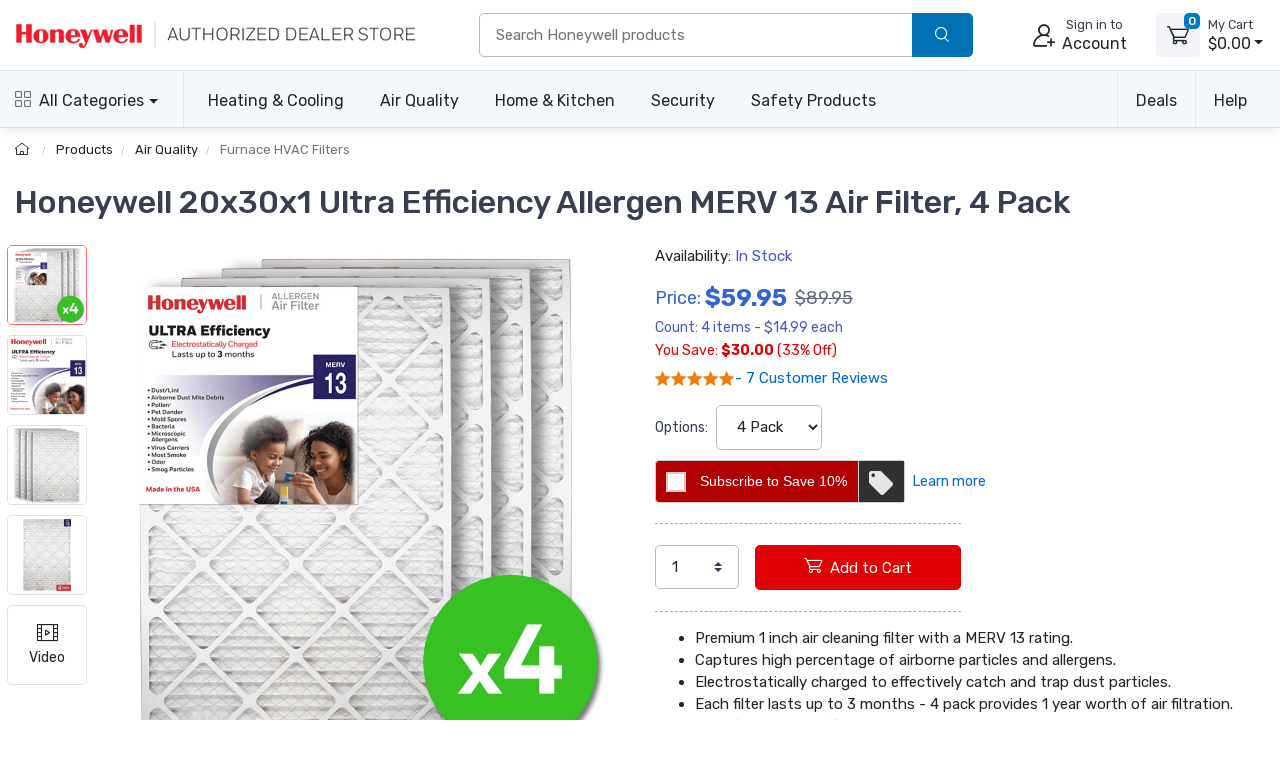

--- FILE ---
content_type: text/html; charset=UTF-8
request_url: https://www.honeywellconsumerstore.com/store/products/honeywell-20x30x1-ultra-efficiency-merv-13-air-filter-4-pack.htm
body_size: 26133
content:

<!DOCTYPE html>
<html lang="en">
<head>
    <title>Honeywell 20x30x1 Furnace Air Filter Ultra Efficiency MERV 13 - 4 Pack</title>
    <meta name="description" content="Keep your heating and cooling system running efficiently and help improve the air quality within your home with this 4 pack of Honeywell Ultra Efficiency Allergen MERV 13 Air Filters." />
    <meta name="keywords" content="home air filter,furnace filter,replacement furnace filters,home air filters,home heating filters,furnace filter,honeywell furnace filter,honeywell air filters,honeywell home air filters,HW20X30X1M13_4,merv 13 filter,merv 13" />
	<link rel="canonical" href="https://www.honeywellconsumerstore.com/store/products/honeywell-20x30x1-ultra-efficiency-merv-13-air-filter-4-pack.htm" />
    
<meta charset="utf-8">
<meta name="viewport" content="width=device-width, initial-scale=1, maximum-scale=5">

<link rel="icon" sizes="48x48" type="image/x-icon" href="/favicon.ico">
<link rel="icon" type="image/png" sizes="16x16" href="/images/favicon-16.png">
<link rel="icon" type="image/png" sizes="32x32" href="/images/favicon-32.png">
<link rel="icon" type="image/png" sizes="192x192" href="/images/favicon-192.png">
<link rel="apple-touch-icon" sizes="180x180" href="/images/favicon-180.png">

<link rel="preload" href="https://fonts.googleapis.com/css?family=Rubik:300,400,500,700&display=swap" as="style">
<link rel="preload" href="/assets/css/style.min.css" as="style">

<link rel="stylesheet" href="/store/assets/css/bootstrap.min.css">
<link rel="stylesheet" media="screen" id="main-styles" href="/store/assets/css/theme.min.css?v=251204">
<link href="https://fonts.googleapis.com/css?family=Rubik:300,400,500,700&display=swap" rel="stylesheet">

<!-- Google tag (gtag.js) -->
<script async src="https://www.googletagmanager.com/gtag/js?id=G-CS433MCQGW"></script>
<script nonce="">
	window.dataLayer = window.dataLayer || [];
	function gtag(){dataLayer.push(arguments);}
	gtag('js', new Date());	

	gtag('config', 'G-CS433MCQGW', {
		'cookie_flags': 'SameSite=None;Secure'
	});
</script>

<link rel="stylesheet" media="screen" id="site-styles" href="/assets/css/style.min.css">    <link rel="stylesheet" href="/store/assets/css/pages/product-detail.min.css?v=251204" />	
	
<script type="application/ld+json">
    {
        "@context": "http://schema.org/",
        "@type": "Product",
        "name": "Honeywell 20x30x1 Ultra Efficiency Allergen MERV 13 Air Filter, 4 Pack",
        "image": "https://www.honeywellconsumerstore.com/store/images/products/large_images/20-x-30-x-1-Merv-13-4-pack-air-filter.jpg",
        "description": "Keep your heating and cooling system running efficiently and help improve the air quality within your home with this 4 pack of Honeywell Ultra Efficiency Allergen MERV 13 Air Filters.",
        "sku": "HW20X30X1M13_4",
        "mpn": "HW20X30X1M13_4",
        "brand": {
            "@type": "Brand",
            "name": "Honeywell"
        },
        "gtin12": "610840363984",
		"review": {
            "@type": "Review",
            "reviewRating": {
                "@type": "Rating",
                "ratingValue": "5",
                "bestRating": "5"
            },
            "author": {
                "@type": "Person",
                "name": "Robert B"
            }
        },
        "aggregateRating": {
            "@type": "AggregateRating",
            "ratingValue": "5",
            "reviewCount": "7"
        },
		"offers": {
            "@type": "Offer",
            "url": "https://www.honeywellconsumerstore.com/store/products/honeywell-20x30x1-ultra-efficiency-merv-13-air-filter-4-pack.htm",
            "priceCurrency": "USD",
            "price": "59.9500",
			"priceValidUntil": "2027-01-18",
            "itemCondition": "NewCondition",
            "availability": "InStock",			
			"shippingDetails": {
				"@type": "OfferShippingDetails",
				"shippingRate": {
					"@type": "MonetaryAmount",
					"minValue": "9.5",
                    "maxValue": "13.5",
					"currency": "USD"
				},
				"shippingDestination": {
					"@type": "DefinedRegion",
					"addressCountry": "US"
				},
				"deliveryTime": {
					"@type": "ShippingDeliveryTime",
					"handlingTime": {
						"@type": "QuantitativeValue",
						"minValue": 0,
						"maxValue": 2,
						"unitCode": "DAY"
					},
					"transitTime": {
						"@type": "QuantitativeValue",
						"minValue": 1,
						"maxValue": 5,
						"unitCode": "DAY"
					}
				},
				"weight": {
				"@type": "QuantitativeValue",
				"value": 6,
				"unitCode": "LB"
				}
			},
			"hasMerchantReturnPolicy": {
				"@type": "MerchantReturnPolicy",
				"applicableCountry": "US",
				"returnPolicyCategory": "MerchantReturnFiniteReturnWindow",
				"merchantReturnDays": 30,
				"returnMethod": "ReturnByMail",
				"returnFees": "ReturnFeesCustomerResponsibility",
				"refundType": "FullRefund",
				"merchantReturnLink": "https://www.honeywellconsumerstore.com/store/customer-service/returns-and-refunds.htm"			
			}
		}
    }
</script>	
</head>
<body>

<header class="box-shadow-sm">
    <!-- Main Bar -->
     <!-- Main Bar -->
    <div class="navbar-sticky bg-light">
        <div class="navbar navbar-expand-lg navbar-light">
            <div class="container header-nav">
                <!-- Logo -->
               <a class="navbar-brand header-logo order-lg-0 order-1 py-2" href="/"><img class="d-none d-md-block" width="400" height="30" src="/images/header-logo.png" alt="Honeywell dealer store"/><img class="d-block d-md-none" width="250" height="24" src="/images/header-logo-small.png" alt="Honeywell dealer store small logo"/></a>
                <!-- Search Bar -->
                <div class="search-bar order-2">
                    <form id="frmHeaderSearch" class="input-group" method="post">
                        <input class="form-control" type="text" id="txtHeaderSearch" name="search" placeholder="Search Honeywell products">
                        <div class="input-group-append">
                            <button id="btnHeaderSearch" class="btn py-2 btn-primary" aria-label="search products" type="button"><i class="czi-search"></i></button>
                        </div>
                    </form>
                </div>		
                <!-- Account/Cart -->
				<button class="navbar-toggler" type="button" aria-label="toggle category menu" data-toggle="collapse" data-target="#navbarCollapse"><span class="navbar-toggler-icon"></span></button>
				<a class="navbar-tool navbar-stuck-toggler" href="#">
					<span class="navbar-tool-tooltip">Expand menu</span>
					<div class="navbar-tool-icon-box"><i class="navbar-tool-icon czi-menu"></i></div>
				</a>
				
					<button class="navbar-tool btn p-0 order-3 linkLogin" type="button" aria-label="sign in to account">
						<div class="navbar-tool-icon-box"><i class="navbar-tool-icon czi-add-user"></i></div>
						<div class="navbar-tool-text ml-n1 d-none d-sm-block"><small>Sign in to</small>Account</div>
					</button>

				
				<!-- Cart Dropdown -->
				<div class="navbar-tool dropdown ml-3 d-none d-lg-flex order-4" id="divCartDropdown">
					<a class="navbar-tool-icon-box bg-secondary dropdown-toggle" aria-label="view cart" href="/store/cart/">
						<span class="navbar-tool-label cart-count">0</span>
						<i class="navbar-tool-icon czi-cart"></i>
					</a>
					<a class="navbar-tool-text pl-2" href="/store/cart/">
						<small>My Cart</small>
						<span class="cart-total">$0.00</span>
					</a>
					<!-- Cart dropdown-->
					<div class="dropdown-menu dropdown-menu-right p-0">
						<div id="divCartContents"></div>
					</div>

				</div>
            </div>
        </div>
        <div class="navbar navbar-expand-lg navbar-light navbar-stuck-menu">
            <div class="container">
                <div class="collapse navbar-collapse" id="navbarCollapse">
                    <!-- All Categories menu-->
					<ul class="navbar-nav mega-nav pr-lg-2 mr-lg-4 d-none d-xl-block">
						<li class="nav-item dropdown">
							<a class="nav-link hcs-hlink dropdown-toggle pl-0" href="#" data-toggle="dropdown"><i class="czi-view-grid mr-2"></i>All Categories</a>
							<ul class="dropdown-menu">
								<li class="dropdown">
									<a class="dropdown-item dropdown-toggle" href="/store/categories/heating-and-cooling.htm" data-toggle="dropdown"><span class="menu-img"><img src="/images/icon-heating-and-cooling.png" alt="heating and cooling"></span>Heating & Cooling</a>
									<ul class="dropdown-menu">
										<li><a class="dropdown-item" href="/store/category/fans.htm">Fans</a></li>
										<li><a class="dropdown-item" href="/store/category/honeywell-ceiling-fans.htm">Ceiling Fans</a></li>
										<li><a class="dropdown-item" href="/store/category/heaters.htm">Heaters</a></li>
										<li><a class="dropdown-item" href="/store/category/thermostats.htm">Thermostats</a></li>
										<li><a class="dropdown-item" href="/store/category/air-coolers.htm">Air Coolers</a></li>
										<li><a class="dropdown-item" href="/store/category/portable-air-conditioners.htm">Air Conditioners</a></li>
									</ul>
								</li>
								<li class="dropdown">
									<a class="dropdown-item dropdown-toggle" href="/store/categories/home-air-quality.htm" data-toggle="dropdown"><span class="menu-img"><img src="/images/icon-air-quality.png" alt="home air quality"></span>Air Quality</a>
									<ul class="dropdown-menu">
										<li><a class="dropdown-item" href="/store/category/air-purifiers.htm">Air Purifiers</a></li>
										<li><a class="dropdown-item" href="/store/category/humidifiers.htm">Humidifiers</a></li>
										<li><a class="dropdown-item" href="/store/category/dehumidifiers.htm">Dehumidifiers</a></li>
										<li><a class="dropdown-item" href="/store/category/air-purifier-filters.htm">Air Purifier Filters</a></li>
										<li><a class="dropdown-item" href="/store/category/humidifier-filters.htm">Humidifier Filters</a></li>
										<li><a class="dropdown-item" href="/store/category/furnace-hvac-filters.htm">Furnace HVAC Filters</a></li>
									</ul>
								</li>
								<li class="dropdown">
									<a class="dropdown-item dropdown-toggle" href="/store/category/filters-and-accessories.htm" data-toggle="dropdown"><span class="menu-img"><img src="/images/icon-honeywell-filter.png" alt="home air quality"></span>Genuine Honeywell Filters</a>
									<ul class="dropdown-menu">
										<li><a class="dropdown-item" href="/store/category/air-purifier-filters.htm">Air Purifier Filters</a></li>
										<li><a class="dropdown-item" href="/store/category/humidifier-filters.htm">Humidifier Filters</a></li>
										<li><a class="dropdown-item" href="/store/category/furnace-hvac-filters.htm">Furnace HVAC Filters</a></li>
									</ul>
								</li>
								<li class="dropdown">
									<a class="dropdown-item dropdown-toggle" href="/store/categories/honeywell-home-convenience.htm" data-toggle="dropdown"><span class="menu-img"><img src="/images/icon-home-and-kitchen.png" alt="home and kitchen"></span>Home & Kitchen</a>
									<ul class="dropdown-menu">
										<li><a class="dropdown-item" href="/store/category/vacuums-and-floor-cleaners.htm">Cordless Vacuum Cleaners</a></li>
										<li><a class="dropdown-item" href="/store/category/refrigerators.htm">Refrigerators</a></li>
										<li><a class="dropdown-item" href="/store/category/freezers.htm">Freezers</a></li>
										<li><a class="dropdown-item" href="/store/category/wine-cooler-refrigerators.htm">Wine Coolers</a></li>
										<li><a class="dropdown-item" href="/store/category/can-cooler-refrigerators.htm">Beverage Can Coolers</a></li>	
									</ul>
								</li>
								<li class="dropdown">
									<a class="dropdown-item dropdown-toggle" href="/store/categories/home-electronics.htm" data-toggle="dropdown"><span class="menu-img"><img src="/images/icon-lighting.png" alt="lighting and led bulbs"></span>Lighting & Bulbs</a>
									<ul class="dropdown-menu">	
										<li><a class="dropdown-item" href="/store/category/programmable-light-switch-timers.htm">Light Switch Timers</a></li>
										<li><a class="dropdown-item" href="/store/category/honyeywell-smart-lighting.htm">Smart Lighting</a></li>
									</ul>
								</li>
								<li class="dropdown">
									<a class="dropdown-item dropdown-toggle" href="/store/categories/security-and-safety.htm" data-toggle="dropdown"><span class="menu-img"><img src="/images/icon-safes.png" alt="security safe"></span>Safes & Shredders</a>
									<ul class="dropdown-menu">
										<li><a class="dropdown-item" href="/store/category/cash-boxes-and-portable-security-safes.htm">Cash & Portable Safes</a></li>
										<li><a class="dropdown-item" href="/store/category/fire-and-water-safes.htm">Fire & Waterproof Safes</a></li>
										<li><a class="dropdown-item" href="/store/category/honeywell-steel-security-safes.htm">Steel Security Safes</a></li>
										<li><a class="dropdown-item" href="/store/category/safes.htm">All Safes</a></li>
										<li><a class="dropdown-item" href="/store/category/shredders.htm">Shredders</a></li>
									</ul>
								</li>
								<li class="dropdown">
									<a class="dropdown-item dropdown-toggle" href="/store/categories/security-and-safety.htm" data-toggle="dropdown"><span class="menu-img"><img src="/images/icon-door-locks.png" alt="door lock"></span>Door Locks & Accessories</a>
									<ul class="dropdown-menu">
										<li><a class="dropdown-item" href="/store/category/door-chimes.htm">Door Chimes</a></li>
										<li><a class="dropdown-item" href="/store/category/honeywell-door-hardware-doorknobs.htm">Door Knobs</a></li>
										<li><a class="dropdown-item" href="/store/category/honeywell-door-hardware-levers-handlesets.htm">Door Levers & Handles</a></li>
										<li><a class="dropdown-item" href="/store/category/door-hardware-deadbolts.htm">Deadbolts</a></li>
									</ul>
								</li>
								<li class="dropdown">
									<a class="dropdown-item dropdown-toggle" href="/store/categories/honeywell-safety-products.htm" data-toggle="dropdown"><span class="menu-img"><img src="/images/icon-safety-products.png" alt="honeywell safety"></span>Safety Products</a>
									<ul class="dropdown-menu">
										<li><a class="dropdown-item" href="/store/category/eye-protection.htm">Eye Protection</a></li>
										<li><a class="dropdown-item" href="/store/category/hearing-protection-earmuffs-and-earbuds.htm">Hearing Protection</a></li>
										<li><a class="dropdown-item" href="/store/category/head-and-face-protection-helmets-face-masks.htm">Head & Face Protection</a></li>
										<li><a class="dropdown-item" href="/store/category/honeywell-personal-protective-gear.htm">Personal Protective Gear</a></li>
										<li><a class="dropdown-item" href="/store/category/honeywell-respiratory-protection-face-masks.htm">Respiratory Protection</a></li>
										<li><a class="dropdown-item" href="/store/category/personal-protective-equipment-ppe-honeywell.htm">PPE & Safety Kits</a></li>
									</ul>
								</li>
								<li class="dropdown">
									<a class="dropdown-item dropdown-toggle" href="/store/categories/backup-power.htm" data-toggle="dropdown"><span class="menu-img"><img src="/images/icon-generators.png" alt="standby generator"></span>Generators</a>
									<ul class="dropdown-menu">
										<li><a class="dropdown-item" href="/store/category/home-standby-generators.htm">Home Standby Generators</a></li>
										<li><a class="dropdown-item" href="/store/category/rts-transfer-switches.htm">RTS Transfer Switches</a></li>
										<li><a class="dropdown-item" href="/store/category/standby-generator-maintenance-kits.htm">Maintenance Kits</a></li>
									</ul>
								</li>
							</ul>  
                        </li>	
					</ul>	
					<!-- Top Category menu-->
					<ul class="navbar-nav product-nav">
                        <li class="nav-item dropdown">
                            <a class="nav-link hcs-hlink dropdown-toggle pl-lg-0" href="/store/categories/heating-and-cooling.htm" data-toggle="dropdown">Heating & Cooling</a>
                            <div class="dropdown-menu p-0">
                                <div class="d-flex flex-wrap flex-lg-nowrap">
                                    <div class="mega-dropdown-column p-3">
                                        <div class="widget widget-links">
                                            <ul class="widget-list">
                                                <li class="widget-list-item"><a class="widget-list-link" href="/store/category/fans.htm">Fans</a></li>
												<li class="widget-list-item"><a class="widget-list-link" href="/store/category/heaters.htm">Heaters</a></li>
												<li class="widget-list-item"><a class="widget-list-link" href="/store/category/thermostats.htm">Thermostats</a></li>
												<li class="widget-list-item"><a class="widget-list-link" href="/store/category/honeywell-ceiling-fans.htm">Ceiling Fans</a></li>
												<li class="widget-list-item"><a class="widget-list-link" href="/store/category/air-coolers.htm">Air Coolers <span class="badge badge-info ml-2">Free Shipping!</span></a></li>
												<li class="widget-list-item"><a class="widget-list-link" href="/store/category/portable-air-conditioners.htm">Air Conditioners <span class="badge badge-info ml-2">Free Shipping!</span></a></li>
                                            </ul>
                                        </div>
                                    </div>
									<div class="mega-dropdown-promo m-3">
										<a class="btn btn-primary border-0 p-0" href="/store/products/honeywell-quietset-mini-tower-table-fan-htf210b.htm">
											<img width="250" height="225" src="/images/header-feature-tower-fan.jpg" class="rounded-top" alt="honeywell tower fan">
											<div class="p-1">QuietSet Mini-Tower Fan</div>	
										</a>
									</div>
                                </div>
                            </div>
                        </li>
                        <li class="nav-item dropdown">
                            <a class="nav-link hcs-hlink dropdown-toggle" href="/store/categories/home-air-quality.htm" data-toggle="dropdown">Air Quality</a>
                            <div class="dropdown-menu hide-h6 p-0">
                                <div class="d-flex flex-wrap flex-lg-nowrap">
                                    <div class="mega-dropdown-column p-3">
                                        <div class="widget widget-links">
                                            <h6 class="font-size-base">Air Purifiers</h6>
                                            <ul class="widget-list">
												<li class="widget-list-item"><a class="widget-list-link" href="/store/category/air-purifiers.htm">Air Purifiers</a></li>
												<li class="widget-list-item"><a class="widget-list-link" href="/store/category/air-purifier-filters.htm">Air Purifier Filters</a></li>
                                            </ul>
                                        </div>
										<hr/>
										<div class="widget widget-links">
											<h6 class="font-size-base">Air Filters</h6>
											<ul class="widget-list">
												<li class="widget-list-item"><a class="widget-list-link" href="/store/category/furnace-hvac-filters.htm">Furnace Filters</a></li>
											</ul>
										</div>
                                    </div>
									  <div class="mega-dropdown-column p-3">
										  <div class="widget widget-links">
                                            <h6 class="font-size-base">Humidifiers</h6>
                                            <ul class="widget-list">
                                                <li class="widget-list-item"><a class="widget-list-link" href="/store/category/humidifiers.htm">Humidifiers</a></li>
												<li class="widget-list-item"><a class="widget-list-link" href="/store/category/humidifier-filters.htm">Humidifier Filters</a></li>
                                            </ul>
                                        </div>
										<hr/> 
										<div class="widget widget-links">
                                            <h6 class="font-size-base">Dehumidifiers</h6>
                                            <ul class="widget-list">
												<li class="widget-list-item"><a class="widget-list-link" href="/store/category/dehumidifiers.htm">Dehumidifiers</a></li>
                                            </ul>
                                        </div>
                                      </div>
                                    <div class="mega-dropdown-promo m-3">
										<a class="btn btn-primary border-0 p-0" href="/store/products/honeywell-cool-mist-humidifier-black-hev320b.htm">
											<img src="/images/header-feature-humidifier-and-filter.jpg" class="rounded-top" alt="honeywell humidifier and filter">
											<div class="p-1">Cool Mist Humidifier</div>	
										</a>										
									</div>
                                </div>
                            </div>
                        </li>
                        <li class="nav-item dropdown">
                            <a class="nav-link hcs-hlink dropdown-toggle" href="#" data-toggle="dropdown">Home & Kitchen</a>
                            <div class="dropdown-menu p-0">
                                <div class="d-flex flex-wrap flex-lg-nowrap">
                                    <div class="mega-dropdown-column p-3">
                                        <div class="widget widget-links">
                                            <h6 class="font-size-base">Appliances</h6>
                                            <ul class="widget-list">
												<li class="widget-list-item"><a class="widget-list-link" href="/store/category/vacuums-and-floor-cleaners.htm">Vacuum Cleaners</a></li>
												<li class="widget-list-item"><a class="widget-list-link" href="/store/category/refrigerators.htm">Refrigerators</a></li>
												<li class="widget-list-item"><a class="widget-list-link" href="/store/category/freezers.htm">Freezers</a></li>
												<li class="widget-list-item"><a class="widget-list-link" href="/store/category/wine-cooler-refrigerators.htm">Wine Coolers</a></li>
												<li class="widget-list-item"><a class="widget-list-link" href="/store/category/can-cooler-refrigerators.htm">Beverage Can Coolers</a></li>					
                                            </ul>
                                        </div>
                                    </div>
									<div class="mega-dropdown-column p-3">
										<div class="widget widget-links mt-4 mt-lg-0">
                                            <h6 class="font-size-base">Lighting & Bulbs</h6>
                                            <ul class="widget-list">
												<li class="widget-list-item"><a class="widget-list-link" href="/store/category/honyeywell-smart-lighting.htm">Smart Lighting</a></li>
												<li class="widget-list-item"><a class="widget-list-link" href="/store/category/programmable-light-switch-timers.htm">Light Switch Timers</a></li>
                                            </ul>
                                        </div>
										<hr/>
										<div class="widget widget-links mt-4 mt-md-0">
											<h6 class="font-size-base">Home Improvement</h6>
											<ul class="widget-list">
												<li class="widget-list-item"><a class="widget-list-link" href="/store/category/door-chimes.htm">Doorbells</a></li>
												<li class="widget-list-item"><a class="widget-list-link" href="/store/category/water-alarm.htm">Water Alarms</a></li>
											</ul>
										</div>
                                    </div>
									  <div class="mega-dropdown-promo m-3">
										<a class="btn btn-primary border-0 p-0 mt-3" href="/store/products/honeywell-cordless-floor-cleaner-and-vacuum-fc20-ultamax-pro.htm">
											<img class="rounded-top" src="/images/header-feature-honeywell-vacuum-cleaner.jpg" alt="honeywell cordless home vacuum cleaner">
											<div class="p-1 font-size-sm">Cordless Floor Cleaner & Vacuum</div>
										</a>										
									</div>
                                </div>
                            </div>
                        </li>
						<li class="nav-item dropdown">
                            <a class="nav-link hcs-hlink dropdown-toggle" href="#" data-toggle="dropdown">Security</a>
                            <div class="dropdown-menu dropdown-menu-right p-0">
                                <div class="d-flex flex-wrap flex-lg-nowrap">
                                    <div class="mega-dropdown-column p-3">
                                        <div class="widget widget-links">
                                            <h6 class="font-size-base">Safes & Shredders</h6>
                                            <ul class="widget-list">
												<li class="widget-list-item"><a class="widget-list-link" href="/store/category/cash-boxes-and-portable-security-safes.htm">Cash & Portable Safes</a></li>
												<li class="widget-list-item"><a class="widget-list-link" href="/store/category/fire-and-water-safes.htm">Fire & Waterproof Safes</a></li>
												<li class="widget-list-item"><a class="widget-list-link" href="/store/category/honeywell-steel-security-safes.htm">Steel Security Safes</a></li>
												<li class="widget-list-item"><a class="widget-list-link" href="/store/category/safes.htm">All Safes</a></li>
												<li class="widget-list-item"><a class="widget-list-link" href="/store/category/shredders.htm">Shredders</a></li>	
                                            </ul>
                                        </div>
										<hr/>
										<div class="widget widget-links mt-4 mt-md-0">
											<h6 class="font-size-base">Security Lighting</h6>
											<ul class="widget-list">
												<li class="widget-list-item"><a class="widget-list-link" href="/store/category/programmable-light-switch-timers.htm">Light Switch Timers</a></li>
											</ul>
										</div>
                                    </div>
									<div class="mega-dropdown-column p-3">
                                        <div class="widget widget-links">
                                            <h6 class="font-size-base">Door Locks & Accessories</h6>
                                            <ul class="widget-list">
												<li class="widget-list-item"><a class="widget-list-link" href="/store/category/door-chimes.htm">Door Chimes</a></li>
												<li class="widget-list-item"><a class="widget-list-link" href="/store/category/honeywell-door-hardware-doorknobs.htm">Door Knobs</a></li>
												<li class="widget-list-item"><a class="widget-list-link" href="/store/category/honeywell-door-hardware-levers-handlesets.htm">Door Levers & Handles</a></li>
												<li class="widget-list-item"><a class="widget-list-link" href="/store/category/door-hardware-deadbolts.htm">Deadbolts</a></li>
                                            </ul>
                                        </div>
										<hr/>
										<div class="widget widget-links mt-4 mt-lg-0">
                                            <h6 class="font-size-base">Generators</h6>
                                            <ul class="widget-list">
												<li class="widget-list-item"><a class="widget-list-link" href="/store/category/home-standby-generators.htm">Home Standby Generators</a></li>
												<li class="widget-list-item"><a class="widget-list-link" href="/store/category/rts-transfer-switches.htm">RTS Transfer Switches</a></li>
												<li class="widget-list-item"><a class="widget-list-link" href="/store/category/standby-generator-maintenance-kits.htm">Maintenance Kits</a></li>
                                            </ul>
                                        </div>
                                    </div>
                                    <div class="mega-dropdown-promo m-3">
										<a class="btn btn-primary border-0 p-0" href="/store/products/portable-wireless-doorbell-with-halo-light-5-series-rdwl515a.htm">
											<img src="/images/header-feature-door-chime.jpg" class="rounded-top" alt="honeywell door chime bell">
											<div class="p-1">Portable Wireless Doorbell</div>	
										</a>
									</div>
                                </div>
                            </div>
                        </li>
						<li class="nav-item dropdown">
                            <a class="nav-link hcs-hlink dropdown-toggle" href="#" data-toggle="dropdown">Safety Products</a>
                            <div class="dropdown-menu dropdown-menu-right p-0">
                                <div class="d-flex flex-wrap flex-lg-nowrap">
                                    <div class="mega-dropdown-column p-3">
                                        <div class="widget widget-links">
                                            <ul class="widget-list">
												<li class="widget-list-item"><a class="widget-list-link" href="/store/category/eye-protection.htm">Eye Protection</a></li>
												<li class="widget-list-item"><a class="widget-list-link" href="/store/category/hearing-protection-earmuffs-and-earbuds.htm">Hearing Protection</a></li>
												<li class="widget-list-item"><a class="widget-list-link" href="/store/category/head-and-face-protection-helmets-face-masks.htm">Head & Face Protection</a></li>
												<li class="widget-list-item"><a class="widget-list-link" href="/store/category/honeywell-personal-protective-gear.htm">Personal Protective Gear</a></li>
												<li class="widget-list-item"><a class="widget-list-link" href="/store/category/honeywell-respiratory-protection-face-masks.htm">Respiratory Protection</a></li>
												<li class="widget-list-item"><a class="widget-list-link" href="/store/category/personal-protective-equipment-ppe-honeywell.htm">PPE & Safety Kits</a></li>	
                                            </ul>
                                        </div>
                                    </div>
                                    <div class="mega-dropdown-promo m-3">
										<a class="btn btn-primary border-0 p-0" href="/store/products/honeywell-shooting-sports-impact-series-electronic-earmuffs-r-01526.htm">
											<img class="rounded-top" src="/images/header-feature-impact-shooting-ear-muffs.jpg" alt="howard leight shooting range ear muff">
											<div class="p-1">Impact Sport Bluetooth Earmuff</div>
										</a>
									</div>
                                </div>
                            </div>
                        </li>
                    </ul>
					<ul class="navbar-nav ml-auto">
						<li class="nav-item dropdown">
							<a class="nav-link hcs-hlink dropdown-toggle border-lg-2" href="#" data-toggle="dropdown">Deals</a>
							<ul class="dropdown-menu dropdown-menu-right">
								<li><a class="dropdown-item" href="/store/coupon-code-sale/"><i class="czi-lable text-muted mr-2"></i>10% Off Coupon Code</a></li>
								<li><a class="dropdown-item" href="/store/deals/"><i class="czi-dollar-circle text-muted mr-2"></i>Items on Sale</a></li>		
							</ul>
						</li>
						<li class="nav-item dropdown">
							<a class="nav-link hcs-hlink dropdown-toggle" href="#" data-toggle="dropdown">Help</a>
							<ul class="dropdown-menu dropdown-menu-right">
								 <li><a class="dropdown-item" href="/store/customer-service/order/"><i class="czi-location text-muted mr-2"></i>Order Tracking</a></li>
								<li><a class="dropdown-item" href="/store/volume-pricing-request-form/"><i class="czi-coins text-muted mr-2"></i>Volume/Bulk Discounts</a></li>
								<li><a class="dropdown-item" href="/store/customer-service/returns-and-refunds.htm"><i class="czi-currency-exchange text-muted mr-2"></i>Return Policy</a></li>
								<li><a class="dropdown-item" href="/store/customer-service/shipping-and-delivery.htm"><i class="czi-delivery text-muted mr-2"></i>Shipping &amp; Delivery</a></li>
								<li><a class="dropdown-item" href="/store/customer-service/sales-and-payments.htm"><i class="czi-printer text-muted mr-2"></i>Order Processing</a></li>
								<div class="dropdown-divider"></div>
								<li><a class="dropdown-item" href="/store/customer-service/contact-us.htm"><i class="czi-support text-muted mr-2"></i>Contact Us</a></li>
								<div class="dropdown-divider"></div>
								<a class="dropdown-item" href="/store/customer-service/"><i class="czi-help text-muted mr-2"></i>All Help Pages</a>
							</ul>
						</li>
					</ul>	
                </div>
            </div>
        </div>
    </div>
</header>

<div class="modal fade" id="dlgLogin" tabindex="-1" role="dialog">
    <div class="modal-dialog modal-dialog-centered" role="document">
        <div class="modal-content">
            <div class="modal-header">
                <ul class="nav nav-tabs card-header-tabs" role="tablist" aria-label="Account sign in or sign up">
                    <li class="nav-item">
                        <a class="nav-link active" href="#frmLogin" data-toggle="tab" role="tab" aria-selected="true" aria-controls="frmLogin">
                            <i class="czi-unlocked mr-2 mt-n1"></i>Sign in
                        </a>
                    </li>
                    <li class="nav-item">
                        <a class="nav-link" href="#divAccountInfo" data-toggle="tab" role="tab" aria-selected="false" aria-controls="divAccountInfo">
                            <i class="czi-add-user mr-2 mt-n1"></i>Info
                        </a>
                    </li>
                </ul>
                <button class="close" type="button" data-dismiss="modal" aria-label="Close">
                    <span aria-hidden="true">&times;</span>
                </button>
            </div>

            <div class="modal-body tab-content py-4">
                <form class="needs-validation tab-pane fade show active" novalidate id="frmLogin" role="tabpanel">
                    <div class="form-group">
                        <label for="txtLoginEmail">Email address</label>
                        <input class="form-control" type="email" id="txtLoginEmail" name="e" required autocomplete="username">
                        <div class="invalid-feedback">Please enter a valid email address.</div>
                    </div>
                    <div class="form-group hideForgot">
                        <label for="txtLoginPass">Password</label>
                        <div class="password-toggle">
                            <input class="form-control" type="password" id="txtLoginPass" name="p" required autocomplete="current-password">
                            <label class="password-toggle-btn">
                                <input class="custom-control-input" type="checkbox" name="show-password-toggle"><i class="czi-eye password-toggle-indicator"></i><span class="sr-only">Show password</span>
                            </label>
                        </div>
                    </div>
                    <div class="hideForgot">
                        <div class="form-group d-flex flex-wrap justify-content-between">
                            <div class="custom-control custom-checkbox mb-2">
                                <input class="custom-control-input" type="checkbox" id="si-remember">
                                <label class="custom-control-label" for="si-remember">Remember me</label>
                            </div>
                            <button id="linkForgot" class="btn btn-link font-size-sm p-0 mb-2" type="button">Forgot password?</button>
                        </div>
                    </div>
                    <div id="divLoginForgotPass" class="alert alert-warning d-none">
                        Enter your Email address above, and we will send you an email with a link to reset your password.
                    </div>
                    <input class="noseeum" autocomplete="off" type="text" name="url" aria-label="not in use" tabindex="-1">
                    <div id="divLoginError" class="alert alert-danger m-b-0 d-none"></div>
                    <button id="btnLogin" class="btn btn-primary btn-block btn-shadow" type="button">Sign in</button>
                    <button id="btnResetPass" class="btn btn-primary btn-block btn-shadow d-none" type="button">Send Email</button>
                </form>

                <div class="tab-pane font-size-md fade" id="divAccountInfo" role="tabpanel">
					<div class="h6">Creating an account is easy:</div>
					<p>When checking out, simply select the "New Customer" option. All you need to get started is a valid email address and a secure password of your choosing. After your purchase is complete, your account will be created, and you will immediately gain all the benefits of being an account holder. If you have previously placed an order with us as a guest, you can try using the "Forgot Password" feature under the "Sign In" tab.</p>
					<div class="h6">Benefits of having an account:</div>
					<ul>
						<li>Real-time status updates on all your orders and returns.</li>
						<li>Ability to view detailed order history.</li>
						<li>Eligibility to enroll in subscription items for recurring discounts.</li>
						<li>Access to more store features and quicker customer support.</li>
						<li>Connection to a dedicated sales representative if placing bulk orders.</li>
					</ul>
					<hr>
					<div class="h6">Manage your account settings:</div>
						<ul>
							<li>Update your email address and password.</li>
							<li>Unsubscribe from email promotions.</li>
							<li>Manage item subscriptions.</li>
							<li>Delete your account and remove your information.</li>
						</ul>
					<div class="cs-alert">We respect your privacy and are committed to protecting any personal information you may provide us through our Website. View our <a href="/store/privacy-policy/">privacy policy</a> for more info.</div>
                </div>
            </div>
        </div>
    </div>
</div>
<div class="breadcrumb-nav" aria-label="breadcrumb">
	<div class="container">
		<ul class="breadcrumb container" id="crumbs">
			<li class="breadcrumb-item">
				<a href="/" title="Return to Home"><i class="czi-home"></i></a>
			</li>
			<li class="breadcrumb-item" id="breadcrumb_trail">
				<a href="/store/categories/honeywell-products.htm" title="">Products</a>
			</li>
			<li class="breadcrumb-item" id="">
				<a href="/store/categories/home-air-quality.htm" title="">Air Quality</a>
			</li><li class="breadcrumb-item active" aria-current="page">
				<a id="breadcrumb_thispage" href="/store/category/furnace-hvac-filters.htm" title="">Furnace HVAC Filters</a>
			</li>
		</ul>
	</div>	
</div>

<div class="container page-content">
<div class="page-header">
    <h1 class="mb-4">Honeywell 20x30x1 Ultra Efficiency Allergen MERV 13 Air Filter, 4 Pack</h1>
</div>	
    <div class="row">	
        <div class="col-md-6 mb-4" style="min-height:300px;">
			<div class="cz-product-gallery cz-gallery">
				
				<!-- main image preview -->
                <div class="cz-preview order-2">
					<div class="cz-preview-item active" id="mimage1">
						<a class="gallery-item" href="/store/images/products/large_images/20-x-30-x-1-Merv-13-4-pack-air-filter.jpg" role="button" data-lightbox="product-gallery"  data-title="Honeywell 20x30x1 Ultra Efficiency Allergen MERV 13 Air Filter, 4 Pack">
							<img width="500" height="500" src="/store/images/products/large_images/20-x-30-x-1-Merv-13-4-pack-air-filter.jpg" alt="Honeywell 20x30x1 Ultra Efficiency Allergen MERV 13 Air Filter, 4 Pack" fetchpriority="high">
						</a>
					</div>	
										<div class="cz-preview-item" id="mimage2">
						<a class="gallery-item" href="/store/images/products/large_images/20-x-30-x-1-Merv-13-4-pack-air-filter-1.jpg" role="button" data-lightbox="product-gallery"  data-title="Image 2 - Honeywell 20x30x1 Ultra Efficiency Allergen MERV 13 Air Filter, 4 Pack">
							<img width="500" height="500" src="/store/images/products/large_images/20-x-30-x-1-Merv-13-4-pack-air-filter-1.jpg" alt="Main Image 2 - HW20X30X1M13_4" loading="lazy">
						</a>
					</div>
                    					<div class="cz-preview-item" id="mimage3">
						<a class="gallery-item" href="/store/images/products/large_images/20-x-30-x-1-Merv-13-4-pack-air-filter-2.jpg" role="button" data-lightbox="product-gallery"  data-title="Image 3 - Honeywell 20x30x1 Ultra Efficiency Allergen MERV 13 Air Filter, 4 Pack">
							<img width="500" height="500" src="/store/images/products/large_images/20-x-30-x-1-Merv-13-4-pack-air-filter-2.jpg" alt="Main Image 3 - HW20X30X1M13_4" loading="lazy">
						</a>
					</div>
                    					<div class="cz-preview-item" id="mimage4">
						<a class="gallery-item" href="/store/images/products/large_images/20-x-30-x-1-Merv-13-4-pack-air-filter-3.jpg" role="button" data-lightbox="product-gallery"  data-title="Image 4 - Honeywell 20x30x1 Ultra Efficiency Allergen MERV 13 Air Filter, 4 Pack">
							<img width="500" height="500" src="/store/images/products/large_images/20-x-30-x-1-Merv-13-4-pack-air-filter-3.jpg" alt="Main Image 4 - HW20X30X1M13_4" loading="lazy">
						</a>
					</div>
                    					
                </div>
				<!-- thumbnails carousel -->
                <div class="cz-thumblist order-1">
					<div class="cz-carousel cz-controls-static cz-controls-sm cz-controls-vertical order-sm-1">
						<div class="cz-carousel-inner" data-carousel-options='{"items": 4, "gutter": 10, "axis": "vertical", "nav": false, "loop": false, "responsive": {"0":{"items":4}, "400":{"items":5}, "768":{"items":4}, "1100":{"items":5}, "1275":{"items":6}}}'>
							<a class="cz-thumblist-item active" href="#mimage1" role="button" aria-label="View Main Image">
								<img width="78" height="78" src="/store/images/products/large_images/20-x-30-x-1-Merv-13-4-pack-air-filter.jpg" alt="thumbnail 1 - HW20X30X1M13_4">
							</a>
															<a class="cz-thumblist-item" href="#mimage2" role="button" aria-label="View Alternate Image 2">
									<img width="78" height="78" src="/store/images/products/large_images/20-x-30-x-1-Merv-13-4-pack-air-filter-1.jpg" alt="thumbnail 2 - HW20X30X1M13_4">
								</a>
															<a class="cz-thumblist-item" href="#mimage3" role="button" aria-label="View Alternate Image 3">
									<img width="78" height="78" src="/store/images/products/large_images/20-x-30-x-1-Merv-13-4-pack-air-filter-2.jpg" alt="thumbnail 3 - HW20X30X1M13_4">
								</a>
															<a class="cz-thumblist-item" href="#mimage4" role="button" aria-label="View Alternate Image 4">
									<img width="78" height="78" src="/store/images/products/large_images/20-x-30-x-1-Merv-13-4-pack-air-filter-3.jpg" alt="thumbnail 4 - HW20X30X1M13_4">
								</a>
														<a class="cz-thumblist-item video-item gallery-item" href="https://www.youtube.com/watch?v=zQM1wGpol8M">
								<div class="cz-thumblist-item-text"><i class="czi-video"></i>Video</div>
							</a>					
													</div>
					</div>
				</div>
				
			</div>
        </div>

        <div class="col-md-6 mb-4">

            
            <div class="mb-2 font-size-md">
                Availability:
                <span class="text-accent">
                    In Stock                </span>

                            </div>

            
            <div class="d-flex flex-wrap align-items-center mt-3">
                <div class="prices mb-3 mr-5">
                    
        <div class="d-flex align-items-center mb-1">
            <span class="text-price font-size-lg mr-1">Price:</span>
            <span class="sell-price text-price mr-2">$59.95</span>
			<del class="text-muted font-size-lg">$89.95</del>
        </div>
					<div class="font-size-sm text-accent mb-1">
				Count: 4 items - $14.99 each
			</div>
		        <div class="you-save">
            You Save:
            <b>$30.00</b>
            (33% Off)
        </div>

					
					<div class="font-size-md mt-2">
						
											
						<a class="starqueue d-flex align-items-center " href="#reviews">
							<span class="fa fa-star czi-star-filled" aria-hidden="true"></span><span class="fa fa-star czi-star-filled" aria-hidden="true"></span><span class="fa fa-star czi-star-filled" aria-hidden="true"></span><span class="fa fa-star czi-star-filled" aria-hidden="true"></span><span class="fa fa-star czi-star-filled" aria-hidden="true"></span> -
							7							Customer Reviews						</a>
											
					</div>
                </div>

                <div class="mb-3">
                                    </div>
            </div>

            
<form id="frmCart">

                <div class="form-inline">
                <label class="mr-2">Options:</label>
                <select id="selSize" class="form-control">
                                            <option value="honeywell-20x30x1-ultra-efficiency-merv-13-air-filter-4-pack"  selected>
                            4 Pack                                                    </option>
                                            <option value="honeywell-20x30x1-ultra-efficiency-merv-13-air-filter-12-pack" >
                            12 Pack                                                    </option>
                                    </select>
            </div>
            
            <div class="subscription-row">
                <div class="subscription-box custom-checkbox rounded">
                    <input type="checkbox" id="chkSubscribe" value="1">
                    <label for="chkSubscribe">
                        <span class="custom-checkmark"></span>
                        Subscribe to Save 10%
                        <span class="box-promotag">
                            <svg class="svg-promotag" viewBox="0 0 25 25" aria-hidden="true" role="presentation"><path fill-rule="evenodd" d="M 10.8 0 c 0.66 0 1.26 0.264 1.692 0.696 l 10.8 10.8 c 0.432 0.432 0.708 1.044 0.708 1.704 c 0 0.66 -0.264 1.26 -0.708 1.692 l -8.4 8.4 c -0.432 0.444 -1.032 0.708 -1.692 0.708 c -0.66 0 -1.26 -0.264 -1.692 -0.696 l -10.8 -10.8 C 0.264 12.06 0 11.46 0 10.8 V 2.4 C 0 1.08 1.08 0 2.4 0 Z M 4.2 2.4 c -0.996 0 -1.8 0.804 -1.8 1.8 S 3.204 6 4.2 6 S 6 5.196 6 4.2 s -0.804 -1.8 -1.8 -1.8 Z"></path></svg>
                        </span>
                    </label>
                    <div id="divSubscribe" class="delivery-int d-none">
                        <div class="subscription-price">
                            Subscription Price:
                            <span>
                                $53.96                            </span>
                        </div>
                        <div class="form-inline justify-content-center">
                            <label class="mr-2" for="selInterval">Deliver every:</label>
                            <select id="selInterval" class="form-control form-control-sm" name="sub" disabled>
                                <option value="3" selected>3 Months</option>
                                <option value="6">6 Months</option>
                                <option value="12">1 Year</option>
                            </select>
                        </div>
                    </div>
                </div>
                <a class="font-size-sm ml-2" href="#" data-toggle="modal" data-target="#modalSub">Learn more</a>
            </div>
            <div class="clear"></div>
            <!-- sub modal -->
            <div class="modal fade" id="modalSub" tabindex="-1" role="dialog">
                <div class="modal-dialog" role="document">
                    <div class="modal-content">
                        <div class="modal-header">
                            <h5 class="modal-title">Subscription Details</h5>
                            <button type="button" class="close" data-dismiss="modal" aria-label="Close"><span aria-hidden="true">&times;</span></button>
                        </div>
                        <div class="modal-body">
                            <h6>Instantly save when your subscribe!</h6>
                            <p class="border-bottom pb-3">Immediately save 10% when subscribing. This will also apply to any future orders.</p>
                            <h6>Delivery that fits your schedule!</h6>
                            <p class="border-bottom pb-3">Our subscription service works with you. You'll be able to create a custom schedule for when and how often your items arrive.</p>
                            <h6>Update, pause or cancel any time!</h6>
                            <p class="border-bottom pb-3">Your subscription can be updated, paused or canceled at any time. You have absolute control over the subscription.</p>
                            <h6>No hidden fees!</h6>
                            <p>This is a completely free service designed to save you money while making the ordering process as convenient as possible.</p>
                        </div>
                        <div class="modal-footer">
                            <button type="button" class="btn btn-secondary btn-sm" data-dismiss="modal">Close</button>
                        </div>
                    </div>
                </div>
            </div>
        
        <div class="add-to-cart-box">
            <div class="form-group d-flex align-items-center my-3">
                <div class="w-100px pr-3">
                    <select class="custom-select" id="selQty" name="qty" aria-label="select quantity">
                                                    <option value="1">1</option>
                                                    <option value="2">2</option>
                                                    <option value="3">3</option>
                                                    <option value="4">4</option>
                                                    <option value="5">5</option>
                                                    <option value="6">6</option>
                                                    <option value="7">7</option>
                                                    <option value="8">8</option>
                                                    <option value="9">9</option>
                                                    <option value="10">10</option>
                                                    <option value="11">11</option>
                                                    <option value="12">12</option>
                                                    <option value="13">13</option>
                                                    <option value="14">14</option>
                                                    <option value="15">15</option>
                                                    <option value="16">16</option>
                                                    <option value="17">17</option>
                                                    <option value="18">18</option>
                                                    <option value="19">19</option>
                                                <option value="20">20+</option>
                    </select>
                    <input disabled aria-label="quantity" id="txtQty" class="form-control d-none" name="qty" type="number" min="0">
                </div>
                <button id="imgAddCart" class="btn btn-cart px-5" type="button">
                    <span id="addtocartBtn" class=""><i class="czi-cart font-size-lg mr-2"></i>Add  to Cart</span>
                    <span id="subscriptionBtn" class="d-none"><i class="czi-time font-size-lg mr-2"></i>Set Up Subscription</span>
                </button>
            </div>
        </div>

        <input type="hidden" name="id" value="20563">
        <input type="hidden" name="mp" value="">
	
</form>
			<div id="productFeatures" class="font-size-md">
				<div class="collapse" id="collapseFeatures">
					<div id="showFeatures"> 
						<div class="pb-2"><ul><li>Premium 1 inch air cleaning filter with a MERV 13 rating.</li><li>Captures high percentage of airborne particles and allergens.</li><li>Electrostatically charged to effectively catch and trap dust particles.</li><li>Each filter lasts up to 3 months - 4 pack provides 1 year worth of air filtration.</li><li>Easy flow energy efficiency with a heavy duty frame.</li><li>Actual Dimensions (inches):  19.5 x 29.5 x 0.75</li></ul></div>					</div>
				</div>
				<a id="showFeaturesbtn" class="collapsed" role="button" data-toggle="collapse" href="#collapseFeatures" aria-expanded="true" aria-controls="collapseFeatures" aria-label="show more features"><span>Product Features</span></a>
			</div>
			
			<div class="mt-3" style="min-height:37px;">	
									<a class="btn btn-sm btn-outline-secondary p-1 mb-2 mr-2" target="_blank" href="/store/volume-pricing-request-form/HW20X30X1M13_4"><i class="czi-coins mr-2"></i>Buy In Bulk</a>				
									<button class="btn btn-sm btn-outline-secondary p-1 mb-2 mr-2 scroll-to-videos" type="button" data-toggle="collapse" data-target="#productVideos" aria-expanded="true" aria-controls="productVideos"><i class="czi-video mr-2"></i>Videos</button>
							</div>	
			
        </div>
    </div>

    <ul class="product-tabs nav nav-tabs font-size-lg" style="min-height:52px;" role="tablist" id="tabList">
        <li class="nav-item" role="tab">
            <a href="#description" class="nav-link" data-toggle="tab" aria-controls="description" aria-label="description tab">
                Description
            </a>
        </li>
                    <li class="nav-item" role="tab">
                <a href="#custom" class="nav-link" data-toggle="tab" aria-controls="custom" aria-label="MERV Rating tab">
                    MERV Rating                </a>
            </li>
                    </ul>

    <div class="tab-content" id="tabContent">
        <div id="description" class="tab-pane fade" role="tabpanel">
            <p><strong>Honeywell Ultra Efficiency Allergen MERV 13 Air Filters (4 Pack)<br /></strong></p>
<p>Capturing a high percentage of airborne particles and allergens, this selection of Honeywell Ultra Efficiency Allergen Air Filters features a MERV 13 Rating. Premium 1 in. air cleaning filters are electrostatically charged to capture and trap dust particles while remaining effective against a series of other contaminants. Showcasing durability and overall effectiveness, these air filters offer easy flow energy efficiency and a heavy duty frame. Honeywell Ultra Efficiency Allergen Air Filters each last up to 3 months. This pack of 4 air filters provides one year worth of air filtration. Please be certain to measure the filters you are replacing or your filter boot to make sure it's an exact match.</p><div><strong>This air filter is effective against the following contaminants:</strong><ul><li>Dust/Lint</li><li>Airborne Dust Mite Debris</li><li>Pollen</li><li>Pet Dander</li><li>Mold Spores</li><li>Bacteria</li><li>Microscopic Allergens</li><li>Virus Carriers</li><li>Most Smoke</li><li>Odor</li><li>Smog Particles</li></ul></div>        </div>

                    <div id="custom" class="tab-pane fade" role="tabpanel">
                <p>MERV = 'Minimum Efficiency Reporting Value' this is used to rate the overall effectiveness of an Air Filter. Below you will find a table that measures the MERV strength and tells you the Application of each unit's effectiveness. In general an Air Filter with a higher MERV Rating is more effective and has a broader application, but most residential homes will find the best use from an air filter between the 5-13 MERV rating.</p>
<p>&nbsp;</p>
<center>
<table style="border: 1px solid black; width: 100%;" border="1" width="100%" cellpadding="5">
<tbody>
<tr>
<td style="border: 1px solid black; vertical-align: middle; width: 11.0305%;" align="center"><strong>MERV RATING</strong></td>
<td style="border: 1px solid black; vertical-align: middle; width: 14.5138%;" align="center"><strong>MIN. PARTICLE SIZE</strong></td>
<td style="border: 1px solid black; vertical-align: middle; width: 48.0406%;" align="center"><strong>TYPICAL CONTROLLED CONTAMINANT</strong></td>
<td style="border: 1px solid black; vertical-align: middle; width: 25.1089%;" align="center"><strong>TYPICAL APPLICATIONS</strong></td>
</tr>
<tr>
<td style="border: 1px solid black; vertical-align: middle; width: 11.0305%;" align="center">1 - 4</td>
<td style="border: 1px solid black; vertical-align: middle; width: 14.5138%;" align="center">&gt; 10.0 Micrometers</td>
<td style="border: 1px solid black; vertical-align: middle; width: 48.0406%;" align="center">Pollen, dust mites, cockroach debris, sanding dust, spray paint dust, textile fibers, carpet fibers</td>
<td style="border: 1px solid black; vertical-align: middle; width: 25.1089%;" align="center">Residential window AC units</td>
</tr>
<tr>
<td style="border: 1px solid black; vertical-align: middle; width: 11.0305%;" align="center">5 - 8</td>
<td style="border: 1px solid black; vertical-align: middle; width: 14.5138%;" align="center">10.0 - 3.0 Micrometers</td>
<td style="border: 1px solid black; vertical-align: middle; width: 48.0406%;" align="center">Mold, spores, dust mite debris, cat and dog dander, hair spray, fabric protector, dusting aids, pudding mix</td>
<td style="border: 1px solid black; vertical-align: middle; width: 25.1089%;" align="center">Better residential, general commercial, industrial workspaces</td>
</tr>
<tr>
<td style="border: 1px solid black; vertical-align: middle; width: 11.0305%;" align="center">9 - 12</td>
<td style="border: 1px solid black; vertical-align: middle; width: 14.5138%;" align="center">3.0 - 1.0 Micrometers</td>
<td style="border: 1px solid black; vertical-align: middle; width: 48.0406%;" align="center">Legionella, Humidifier dust, Lead dust, Milled flour, Auto emission particulates, Nebulizer droplets</td>
<td style="border: 1px solid black; vertical-align: middle; width: 25.1089%;" align="center">Superior residential, better commercial, hospital laboratories</td>
</tr>
<tr>
<td style="border: 1px solid black; vertical-align: middle; width: 11.0305%;" align="center">13 - 16</td>
<td style="border: 1px solid black; vertical-align: middle; width: 14.5138%;" align="center">1.0 - 0.3 Micrometers</td>
<td style="border: 1px solid black; vertical-align: middle; width: 48.0406%;" align="center">Bacteria, droplet nuclei (sneeze), cooking oil, most smoke and insecticide dust, most face powder, most paint pigments</td>
<td style="border: 1px solid black; vertical-align: middle; width: 25.1089%;" align="center">
<p>Ultra residential, best commercial, hospital &amp; general surgery</p>
</td>
</tr>
</tbody>
</table>
</center>            </div>
        
        

    </div>
	<div class="sub-header">Product Details</div><ul><li>Filters are made in the USA</li><li>Recommended dimensions to fit: 20 x 30 x 1 in.</li><li>Actual dimensions: 19.5 x 29.5 x 0.75 in.</li><li>Count: 4 Pack</li></ul><div class="sub-header" id="productManuals">Product Specs</div><div class="d-flex align-items-center my-1 pl-3"><div class="font-weight-bold mr-1">UPC:</div><div>610840363984</div></div><div class="d-flex align-items-center my-1 pl-3"><div class="font-weight-bold mr-1">MPN:</div><div>HW20X30X1M13_4</div></div><div class="d-flex align-items-center my-1 pl-3"><div class="font-weight-bold mr-1">Category:</div><div><a href="/store/category/furnace-hvac-filters.htm" title="View All Furnace Filters for HVAC Systems">Furnace Filters for HVAC Systems</a></div></div><!-- Product panels-->
    <div class="accordion font-size-md mt-4" id="productPanels">
                    <div class="card">
                <div class="card-header">
                    <h2 class="accordion-heading"><a class="collapsed" href="#productVideos" role="button" data-toggle="collapse" aria-expanded="true" aria-controls="productVideos"><i class="czi-video text-muted lead align-middle mt-n1 mr-2"></i>Product Video<span class="accordion-indicator"><i data-feather="chevron-up"></i></span></a></h2>
                </div>
                <div class="collapse" id="productVideos" data-parent="#productPanels">
                    <div class="card-body">
                        <div class="subsectitle">
                            Honeywell 20x30x1 Ultra Efficiency Allergen MERV 13 Air Filter, 4 Pack Video                        </div>
                        <div class="owl-carousel owl-theme-p owl-videos">
                            <div class="item-video">
                                <a class="owl-video" href="https://www.youtube.com/watch?v=zQM1wGpol8M?&autoplay=1">Watch Honeywell 20x30x1 Ultra Efficiency Allergen MERV 13 Air Filter, 4 Pack Video On Youtube</a>
                            </div>
                                                    </div>
                    </div>
                </div>
            </div>
        
                    <div class="card">
                <div class="card-header">
                    <h2 class="accordion-heading"><a class="collapsed" href="#productBulk" role="button" data-toggle="collapse" aria-expanded="true" aria-controls="productBulk"><i class="czi-coins text-muted align-middle mt-n1 mr-2"></i>Buy In Bulk<span class="accordion-indicator"><i data-feather="chevron-up"></i></span></a></h2>
                </div>
                <div class="collapse" id="productBulk" data-parent="#productPanels">
                    <div class="card-body">
                        <p>
    If you are interested in ordering a large quantity of items you may qualify for volume pricing discounts. Volume Discount Pricing is a great way for customers to save big on large, bulk orders of most items available in our store. Please <a target="_blank" href="/store/volume-pricing-request-form/">send a bulk order request</a> to our friendly sales staff so they may create a quote and provide personal service for your order! You will receive a response within 1-2 business days and our office hours are Monday through Friday, 8am-5pm CST.
</p>
<div class="row">
    <div class="col-lg-8 mt-5">
        <b>We make it as easy as possible to ensure you get the lowest prices available:</b>
        <ul>
            <li>Let us know what products & the quantities you are interested in.</li>
            <li>Get a detailed quote from a dedicated sales rep.</li>
            <li>Our warehouse ships directly to you.</li>
            <li>You enjoy the savings & are now a preferred customer.</li>
        </ul>
        <a class="btn btn-primary" target="_blank" href="/store/volume-pricing-request-form/HW20X30X1M13_4">Send A Request Now</a>
    </div>
    <div class="col-lg-4 mt-5 mobile-hide">
        <div class="vpd-image">
            <span class="vpd-image-over">Direct From Warehouse Pricing</span>
            <a target="_blank" href="/store/volume-pricing-request-form/">
                <img src="/store/images/pages/warehouse.jpg" alt="bulk purchase, wholesale pricing" width="350" height="233">
            </a>
        </div>
    </div>
</div>                    </div>
                </div>
            </div>
        
    </div>
	
	
    
        <div class="related-row">
            <h3>Customers Also Bought</h3>
            <div class="owl-carousel owl-theme-p normal-sizeowl">

                <div class="item">
	<div class="owl-img-container">
		<a href="/store/products/honeywell-20x20x1-ultra-efficiency-merv-13-air-filter-4-pack.htm" title="View info for Honeywell 20x20x1 Ultra Efficiency Allergen MERV 13 Air Filter, 4 Pack">
			<img width="200" height="200" class="owl-main-img owl-lazy" alt="Honeywell 20x20x1 Ultra Efficiency Allergen MERV 13 Air Filter, 4 Pack"
				 data-src="/store/images/products/thumbnails/20-x-20-x-1-Merv-13-4-pack-air-filter.jpg" src="/store/images/products/thumbnails/20-x-20-x-1-Merv-13-4-pack-air-filter.jpg" />
		</a>
		<button class="quick-view btn btn-square" type="button" data-id="20569" data-url="/store/products/honeywell-20x20x1-ultra-efficiency-merv-13-air-filter-4-pack.htm" data-title="Honeywell 20x20x1 Ultra Efficiency Allergen MERV 13 Air Filter, 4 Pack">
			<i class="czi-eye align-middle mr-1"></i>Quick view
		</button>
	</div>	
    <div class="owl-title-text">
        <a href="/store/products/honeywell-20x20x1-ultra-efficiency-merv-13-air-filter-4-pack.htm" title="View info for Honeywell 20x20x1 Ultra Efficiency Allergen MERV 13 Air Filter, 4 Pack">
            Honeywell 20x20x1 Ultra Efficiency Allergen MERV 13 Air Filter, 4 Pack        </a>
    </div>
	<div class="d-flex align-items-center">
		<div class="product-line mr-2">MPN: HW20X20X1M13_4</div>
		            <a class="star-rating" href="/store/products/reviews/HW20X20X1M13_4">
                <span class="fa fa-star czi-star-filled" aria-hidden="true"></span><span class="fa fa-star czi-star-filled" aria-hidden="true"></span><span class="fa fa-star czi-star-filled" aria-hidden="true"></span><span class="fa fa-star czi-star-filled" aria-hidden="true"></span><span class="fa fa-star czi-star-filled" aria-hidden="true"></span>                (11)
            </a>		
        	</div>	
	
	<div class="d-flex align-items-center">
		<span class="text-price font-size-lg mr-3">
			$54.95		</span>
					
			<span class="text-sale font-size-sm">
				Save: $25.00			</span>		
			</div>
</div><div class="item">
	<div class="owl-img-container">
		<a href="/store/products/honeywell-12x12x1-ultra-efficiency-merv-13-air-filter-4-pack.htm" title="View info for Honeywell 12x12x1 Ultra Efficiency Allergen MERV 13 Air Filter, 4 Pack">
			<img width="200" height="200" class="owl-main-img owl-lazy" alt="Honeywell 12x12x1 Ultra Efficiency Allergen MERV 13 Air Filter, 4 Pack"
				 data-src="/store/images/products/thumbnails/12-x-12-x-1-Merv-13-4-pack-air-filter.jpg" src="/store/images/products/thumbnails/12-x-12-x-1-Merv-13-4-pack-air-filter.jpg" />
		</a>
		<button class="quick-view btn btn-square" type="button" data-id="20591" data-url="/store/products/honeywell-12x12x1-ultra-efficiency-merv-13-air-filter-4-pack.htm" data-title="Honeywell 12x12x1 Ultra Efficiency Allergen MERV 13 Air Filter, 4 Pack">
			<i class="czi-eye align-middle mr-1"></i>Quick view
		</button>
	</div>	
    <div class="owl-title-text">
        <a href="/store/products/honeywell-12x12x1-ultra-efficiency-merv-13-air-filter-4-pack.htm" title="View info for Honeywell 12x12x1 Ultra Efficiency Allergen MERV 13 Air Filter, 4 Pack">
            Honeywell 12x12x1 Ultra Efficiency Allergen MERV 13 Air Filter, 4 Pack        </a>
    </div>
	<div class="d-flex align-items-center">
		<div class="product-line mr-2">MPN: HW12X12X1M13_4</div>
		            <a class="star-rating" href="/store/products/reviews/HW12X12X1M13_4">
                <span class="fa fa-star czi-star-filled" aria-hidden="true"></span><span class="fa fa-star czi-star-filled" aria-hidden="true"></span><span class="fa fa-star czi-star-filled" aria-hidden="true"></span><span class="fa fa-star czi-star-filled" aria-hidden="true"></span><span class="fa fa-star czi-star-filled" aria-hidden="true"></span>                (4)
            </a>		
        	</div>	
	
	<div class="d-flex align-items-center">
		<span class="text-price font-size-lg mr-3">
			$59.95		</span>
					
			<span class="text-sale font-size-sm">
				Save: $30.00			</span>		
			</div>
</div><div class="item">
	<div class="owl-img-container">
		<a href="/store/products/honeywell-12x24x1-ultra-efficiency-merv-13-air-filter-4-pack.htm" title="View info for Honeywell 12x24x1 Ultra Efficiency Allergen MERV 13 Air Filter, 4 Pack">
			<img width="200" height="200" class="owl-main-img owl-lazy" alt="Honeywell 12x24x1 Ultra Efficiency Allergen MERV 13 Air Filter, 4 Pack"
				 data-src="/store/images/products/thumbnails/12-x-24-x-1-Merv-13-4-pack-air-filter.jpg" src="/store/images/products/thumbnails/12-x-24-x-1-Merv-13-4-pack-air-filter.jpg" />
		</a>
		<button class="quick-view btn btn-square" type="button" data-id="20587" data-url="/store/products/honeywell-12x24x1-ultra-efficiency-merv-13-air-filter-4-pack.htm" data-title="Honeywell 12x24x1 Ultra Efficiency Allergen MERV 13 Air Filter, 4 Pack">
			<i class="czi-eye align-middle mr-1"></i>Quick view
		</button>
	</div>	
    <div class="owl-title-text">
        <a href="/store/products/honeywell-12x24x1-ultra-efficiency-merv-13-air-filter-4-pack.htm" title="View info for Honeywell 12x24x1 Ultra Efficiency Allergen MERV 13 Air Filter, 4 Pack">
            Honeywell 12x24x1 Ultra Efficiency Allergen MERV 13 Air Filter, 4 Pack        </a>
    </div>
	<div class="d-flex align-items-center">
		<div class="product-line mr-2">MPN: HW12X24X1M13_4</div>
		            <a class="star-rating" href="/store/products/reviews/HW12X24X1M13_4">
                <span class="fa fa-star czi-star-filled" aria-hidden="true"></span><span class="fa fa-star czi-star-filled" aria-hidden="true"></span><span class="fa fa-star czi-star-filled" aria-hidden="true"></span><span class="fa fa-star czi-star-filled" aria-hidden="true"></span><span class="fa fa-star czi-star-filled" aria-hidden="true"></span>                (1)
            </a>		
        	</div>	
	
	<div class="d-flex align-items-center">
		<span class="text-price font-size-lg mr-3">
			$59.95		</span>
					
			<span class="text-sale font-size-sm">
				Save: $30.00			</span>		
			</div>
</div><div class="item">
	<div class="owl-img-container">
		<a href="/store/products/honeywell-14x14x1-ultra-efficiency-merv-13-air-filter-4-pack.htm" title="View info for Honeywell 14x14x1 Ultra Efficiency Allergen MERV 13 Air Filter, 4 Pack">
			<img width="200" height="200" class="owl-main-img owl-lazy" alt="Honeywell 14x14x1 Ultra Efficiency Allergen MERV 13 Air Filter, 4 Pack"
				 data-src="/store/images/products/thumbnails/14-x-14-x-1-Merv-13-4-pack-air-filter.jpg" src="/store/images/products/thumbnails/14-x-14-x-1-Merv-13-4-pack-air-filter.jpg" />
		</a>
		<button class="quick-view btn btn-square" type="button" data-id="20585" data-url="/store/products/honeywell-14x14x1-ultra-efficiency-merv-13-air-filter-4-pack.htm" data-title="Honeywell 14x14x1 Ultra Efficiency Allergen MERV 13 Air Filter, 4 Pack">
			<i class="czi-eye align-middle mr-1"></i>Quick view
		</button>
	</div>	
    <div class="owl-title-text">
        <a href="/store/products/honeywell-14x14x1-ultra-efficiency-merv-13-air-filter-4-pack.htm" title="View info for Honeywell 14x14x1 Ultra Efficiency Allergen MERV 13 Air Filter, 4 Pack">
            Honeywell 14x14x1 Ultra Efficiency Allergen MERV 13 Air Filter, 4 Pack        </a>
    </div>
	<div class="d-flex align-items-center">
		<div class="product-line mr-2">MPN: HW14X14X1M13_4</div>
			</div>	
	
	<div class="d-flex align-items-center">
		<span class="text-price font-size-lg mr-3">
			$54.95		</span>
					
			<span class="text-sale font-size-sm">
				Save: $25.00			</span>		
			</div>
</div><div class="item">
	<div class="owl-img-container">
		<a href="/store/products/honeywell-16x25x1-ultra-efficiency-merv-13-air-filter-4-pack.htm" title="View info for Honeywell 16x25x1 Ultra Efficiency Allergen MERV 13 Air Filter, 4 Pack">
			<img width="200" height="200" class="owl-main-img owl-lazy" alt="Honeywell 16x25x1 Ultra Efficiency Allergen MERV 13 Air Filter, 4 Pack"
				 data-src="/store/images/products/thumbnails/16-x-25-x-1-Merv-13-4-pack-air-filter.jpg" src="/store/images/products/thumbnails/16-x-25-x-1-Merv-13-4-pack-air-filter.jpg" />
		</a>
		<button class="quick-view btn btn-square" type="button" data-id="20573" data-url="/store/products/honeywell-16x25x1-ultra-efficiency-merv-13-air-filter-4-pack.htm" data-title="Honeywell 16x25x1 Ultra Efficiency Allergen MERV 13 Air Filter, 4 Pack">
			<i class="czi-eye align-middle mr-1"></i>Quick view
		</button>
	</div>	
    <div class="owl-title-text">
        <a href="/store/products/honeywell-16x25x1-ultra-efficiency-merv-13-air-filter-4-pack.htm" title="View info for Honeywell 16x25x1 Ultra Efficiency Allergen MERV 13 Air Filter, 4 Pack">
            Honeywell 16x25x1 Ultra Efficiency Allergen MERV 13 Air Filter, 4 Pack        </a>
    </div>
	<div class="d-flex align-items-center">
		<div class="product-line mr-2">MPN: HW16X25X1M13_4</div>
		            <a class="star-rating" href="/store/products/reviews/HW16X25X1M13_4">
                <span class="fa fa-star czi-star-filled" aria-hidden="true"></span><span class="fa fa-star czi-star-filled" aria-hidden="true"></span><span class="fa fa-star czi-star-filled" aria-hidden="true"></span><span class="fa fa-star czi-star-filled" aria-hidden="true"></span><span class="fa fa-star czi-star-filled" aria-hidden="true"></span>                (11)
            </a>		
        	</div>	
	
	<div class="d-flex align-items-center">
		<span class="text-price font-size-lg mr-3">
			$54.95		</span>
					
			<span class="text-sale font-size-sm">
				Save: $25.00			</span>		
			</div>
</div><div class="item">
	<div class="owl-img-container">
		<a href="/store/products/honeywell-20x25x1-ultra-efficiency-merv-13-air-filter-4-pack.htm" title="View info for Honeywell 20x25x1 Ultra Efficiency Allergen MERV 13 Air Filter, 4 Pack">
			<img width="200" height="200" class="owl-main-img owl-lazy" alt="Honeywell 20x25x1 Ultra Efficiency Allergen MERV 13 Air Filter, 4 Pack"
				 data-src="/store/images/products/thumbnails/20-x-25-x-1-Merv-13-4-pack-air-filter.jpg" src="/store/images/products/thumbnails/20-x-25-x-1-Merv-13-4-pack-air-filter.jpg" />
		</a>
		<button class="quick-view btn btn-square" type="button" data-id="20565" data-url="/store/products/honeywell-20x25x1-ultra-efficiency-merv-13-air-filter-4-pack.htm" data-title="Honeywell 20x25x1 Ultra Efficiency Allergen MERV 13 Air Filter, 4 Pack">
			<i class="czi-eye align-middle mr-1"></i>Quick view
		</button>
	</div>	
    <div class="owl-title-text">
        <a href="/store/products/honeywell-20x25x1-ultra-efficiency-merv-13-air-filter-4-pack.htm" title="View info for Honeywell 20x25x1 Ultra Efficiency Allergen MERV 13 Air Filter, 4 Pack">
            Honeywell 20x25x1 Ultra Efficiency Allergen MERV 13 Air Filter, 4 Pack        </a>
    </div>
	<div class="d-flex align-items-center">
		<div class="product-line mr-2">MPN: HW20X25X1M13_4</div>
		            <a class="star-rating" href="/store/products/reviews/HW20X25X1M13_4">
                <span class="fa fa-star czi-star-filled" aria-hidden="true"></span><span class="fa fa-star czi-star-filled" aria-hidden="true"></span><span class="fa fa-star czi-star-filled" aria-hidden="true"></span><span class="fa fa-star czi-star-filled" aria-hidden="true"></span><span class="fa fa-star czi-star-filled" aria-hidden="true"></span>                (11)
            </a>		
        	</div>	
	
	<div class="d-flex align-items-center">
		<span class="text-price font-size-lg mr-3">
			$54.95		</span>
					
			<span class="text-sale font-size-sm">
				Save: $25.00			</span>		
			</div>
</div><div class="item">
	<div class="owl-img-container">
		<a href="/store/products/honeywell-14x20x1-ultra-efficiency-merv-13-air-filter-4-pack.htm" title="View info for Honeywell 14x20x1 Ultra Efficiency Allergen MERV 13 Air Filter, 4 Pack">
			<img width="200" height="200" class="owl-main-img owl-lazy" alt="Honeywell 14x20x1 Ultra Efficiency Allergen MERV 13 Air Filter, 4 Pack"
				 data-src="/store/images/products/thumbnails/14-x-20-x-1-Merv-13-4-pack-air-filter.jpg" src="/store/images/products/thumbnails/14-x-20-x-1-Merv-13-4-pack-air-filter.jpg" />
		</a>
		<button class="quick-view btn btn-square" type="button" data-id="20583" data-url="/store/products/honeywell-14x20x1-ultra-efficiency-merv-13-air-filter-4-pack.htm" data-title="Honeywell 14x20x1 Ultra Efficiency Allergen MERV 13 Air Filter, 4 Pack">
			<i class="czi-eye align-middle mr-1"></i>Quick view
		</button>
	</div>	
    <div class="owl-title-text">
        <a href="/store/products/honeywell-14x20x1-ultra-efficiency-merv-13-air-filter-4-pack.htm" title="View info for Honeywell 14x20x1 Ultra Efficiency Allergen MERV 13 Air Filter, 4 Pack">
            Honeywell 14x20x1 Ultra Efficiency Allergen MERV 13 Air Filter, 4 Pack        </a>
    </div>
	<div class="d-flex align-items-center">
		<div class="product-line mr-2">MPN: HW14X20X1M13_4</div>
			</div>	
	
	<div class="d-flex align-items-center">
		<span class="text-price font-size-lg mr-3">
			$54.95		</span>
					
			<span class="text-sale font-size-sm">
				Save: $25.00			</span>		
			</div>
</div><div class="item">
	<div class="owl-img-container">
		<a href="/store/products/honeywell-14x24x1-ultra-efficiency-merv-13-air-filter-4-pack.htm" title="View info for Honeywell 14x24x1 Ultra Efficiency Allergen MERV 13 Air Filter, 4 Pack">
			<img width="200" height="200" class="owl-main-img owl-lazy" alt="Honeywell 14x24x1 Ultra Efficiency Allergen MERV 13 Air Filter, 4 Pack"
				 data-src="/store/images/products/thumbnails/14-x-24-x-1-Merv-13-4-pack-air-filter.jpg" src="/store/images/products/thumbnails/14-x-24-x-1-Merv-13-4-pack-air-filter.jpg" />
		</a>
		<button class="quick-view btn btn-square" type="button" data-id="20581" data-url="/store/products/honeywell-14x24x1-ultra-efficiency-merv-13-air-filter-4-pack.htm" data-title="Honeywell 14x24x1 Ultra Efficiency Allergen MERV 13 Air Filter, 4 Pack">
			<i class="czi-eye align-middle mr-1"></i>Quick view
		</button>
	</div>	
    <div class="owl-title-text">
        <a href="/store/products/honeywell-14x24x1-ultra-efficiency-merv-13-air-filter-4-pack.htm" title="View info for Honeywell 14x24x1 Ultra Efficiency Allergen MERV 13 Air Filter, 4 Pack">
            Honeywell 14x24x1 Ultra Efficiency Allergen MERV 13 Air Filter, 4 Pack        </a>
    </div>
	<div class="d-flex align-items-center">
		<div class="product-line mr-2">MPN: HW14X24X1M13_4</div>
		            <a class="star-rating" href="/store/products/reviews/HW14X24X1M13_4">
                <span class="fa fa-star czi-star-filled" aria-hidden="true"></span><span class="fa fa-star czi-star-filled" aria-hidden="true"></span><span class="fa fa-star czi-star-filled" aria-hidden="true"></span><span class="fa fa-star czi-star-filled" aria-hidden="true"></span><span class="fa fa-star czi-star-filled" aria-hidden="true"></span>                (6)
            </a>		
        	</div>	
	
	<div class="d-flex align-items-center">
		<span class="text-price font-size-lg mr-3">
			$54.95		</span>
					
			<span class="text-sale font-size-sm">
				Save: $25.00			</span>		
			</div>
</div><div class="item">
	<div class="owl-img-container">
		<a href="/store/products/honeywell-16x20x1-ultra-efficiency-merv-13-air-filter-4-pack.htm" title="View info for Honeywell 16x20x1 Ultra Efficiency Allergen MERV 13 Air Filter, 4 Pack">
			<img width="200" height="200" class="owl-main-img owl-lazy" alt="Honeywell 16x20x1 Ultra Efficiency Allergen MERV 13 Air Filter, 4 Pack"
				 data-src="/store/images/products/thumbnails/16-x-20-x-1-Merv-13-4-pack-air-filter.jpg" src="/store/images/products/thumbnails/16-x-20-x-1-Merv-13-4-pack-air-filter.jpg" />
		</a>
		<button class="quick-view btn btn-square" type="button" data-id="20577" data-url="/store/products/honeywell-16x20x1-ultra-efficiency-merv-13-air-filter-4-pack.htm" data-title="Honeywell 16x20x1 Ultra Efficiency Allergen MERV 13 Air Filter, 4 Pack">
			<i class="czi-eye align-middle mr-1"></i>Quick view
		</button>
	</div>	
    <div class="owl-title-text">
        <a href="/store/products/honeywell-16x20x1-ultra-efficiency-merv-13-air-filter-4-pack.htm" title="View info for Honeywell 16x20x1 Ultra Efficiency Allergen MERV 13 Air Filter, 4 Pack">
            Honeywell 16x20x1 Ultra Efficiency Allergen MERV 13 Air Filter, 4 Pack        </a>
    </div>
	<div class="d-flex align-items-center">
		<div class="product-line mr-2">MPN: HW16X20X1M13_4</div>
		            <a class="star-rating" href="/store/products/reviews/HW16X20X1M13_4">
                <span class="fa fa-star czi-star-filled" aria-hidden="true"></span><span class="fa fa-star czi-star-filled" aria-hidden="true"></span><span class="fa fa-star czi-star-filled" aria-hidden="true"></span><span class="fa fa-star czi-star-filled" aria-hidden="true"></span><span class="fa fa-star-half czi-star-half" aria-hidden="true"></span>                (10)
            </a>		
        	</div>	
	
	<div class="d-flex align-items-center">
		<span class="text-price font-size-lg mr-3">
			$54.95		</span>
					
			<span class="text-sale font-size-sm">
				Save: $25.00			</span>		
			</div>
</div><div class="item">
	<div class="owl-img-container">
		<a href="/store/products/honeywell-hepa-filter-and-pre-filter-combo-pack-hpa300-series-hrf-arvp300.htm" title="View info for Honeywell HEPA Filter A/R Combo Pack For HPA300 Series Air Purifiers">
			<img width="200" height="200" class="owl-main-img owl-lazy" alt="Honeywell HEPA Filter A/R Combo Pack For HPA300 Series Air Purifiers"
				 data-src="/store/images/products/thumbnails/hrf-arvp300-honeywell-hepa-filter-and-pre-filter-combo-pack-hpa300-series.jpg" src="/store/images/products/thumbnails/hrf-arvp300-honeywell-hepa-filter-and-pre-filter-combo-pack-hpa300-series.jpg" />
		</a>
		<button class="quick-view btn btn-square" type="button" data-id="19289" data-url="/store/products/honeywell-hepa-filter-and-pre-filter-combo-pack-hpa300-series-hrf-arvp300.htm" data-title="Honeywell HEPA Filter A/R Combo Pack For HPA300 Series Air Purifiers">
			<i class="czi-eye align-middle mr-1"></i>Quick view
		</button>
	</div>	
    <div class="owl-title-text">
        <a href="/store/products/honeywell-hepa-filter-and-pre-filter-combo-pack-hpa300-series-hrf-arvp300.htm" title="View info for Honeywell HEPA Filter A/R Combo Pack For HPA300 Series Air Purifiers">
            Honeywell HEPA Filter A/R Combo Pack For HPA300 Series Air Purifiers        </a>
    </div>
	<div class="d-flex align-items-center">
		<div class="product-line mr-2">MPN: HRFARVP300V1</div>
		            <a class="star-rating" href="/store/products/reviews/HRF-ARVP300">
                <span class="fa fa-star czi-star-filled" aria-hidden="true"></span><span class="fa fa-star czi-star-filled" aria-hidden="true"></span><span class="fa fa-star czi-star-filled" aria-hidden="true"></span><span class="fa fa-star czi-star-filled" aria-hidden="true"></span><span class="fa fa-star czi-star-filled" aria-hidden="true"></span>                (775)
            </a>		
        	</div>	
	
	<div class="d-flex align-items-center">
		<span class="text-price font-size-lg mr-3">
			$89.95		</span>
					
			<span class="text-sale font-size-sm">
				Save: $50.00			</span>		
			</div>
</div>
            </div>
        </div>

    
    
        <div class="related-row">
            <h3>Related Products</h3>
            <div class="owl-carousel owl-theme-p normal-sizeowl">

                <div class="item">
	<div class="owl-img-container">
		<a href="/store/products/honeywell-20x30x1-ultra-efficiency-merv-13-air-filter-12-pack.htm" title="View info for Honeywell 20x30x1 Ultra Efficiency Allergen MERV 13 Air Filter, 12 Pack">
			<img width="200" height="200" class="owl-main-img owl-lazy" alt="Honeywell 20x30x1 Ultra Efficiency Allergen MERV 13 Air Filter, 12 Pack"
				 data-src="/store/images/products/thumbnails/20-x-30-x-1-Merv-13-12-pack-air-filter.jpg" src="/store/images/products/thumbnails/20-x-30-x-1-Merv-13-12-pack-air-filter.jpg" />
		</a>
		<button class="quick-view btn btn-square" type="button" data-id="20564" data-url="/store/products/honeywell-20x30x1-ultra-efficiency-merv-13-air-filter-12-pack.htm" data-title="Honeywell 20x30x1 Ultra Efficiency Allergen MERV 13 Air Filter, 12 Pack">
			<i class="czi-eye align-middle mr-1"></i>Quick view
		</button>
	</div>	
    <div class="owl-title-text">
        <a href="/store/products/honeywell-20x30x1-ultra-efficiency-merv-13-air-filter-12-pack.htm" title="View info for Honeywell 20x30x1 Ultra Efficiency Allergen MERV 13 Air Filter, 12 Pack">
            Honeywell 20x30x1 Ultra Efficiency Allergen MERV 13 Air Filter, 12 Pack        </a>
    </div>
	<div class="d-flex align-items-center">
		<div class="product-line mr-2">MPN: HW20X30X1M13_12</div>
		            <a class="star-rating" href="/store/products/reviews/HW20X30X1M13_12">
                <span class="fa fa-star czi-star-filled" aria-hidden="true"></span><span class="fa fa-star czi-star-filled" aria-hidden="true"></span><span class="fa fa-star czi-star-filled" aria-hidden="true"></span><span class="fa fa-star czi-star-filled" aria-hidden="true"></span><span class="fa fa-star czi-star-filled" aria-hidden="true"></span>                (7)
            </a>		
        	</div>	
	
	<div class="d-flex align-items-center">
		<span class="text-price font-size-lg mr-3">
			$169.95		</span>
					
			<span class="text-sale font-size-sm">
				Save: $70.00			</span>		
			</div>
</div><div class="item">
	<div class="owl-img-container">
		<a href="/store/products/honeywell-20x30x1-high-efficiency-merv-11-air-filter-4-pack.htm" title="View info for Honeywell 20x30x1 High Efficiency Allergen MERV 11 Air Filter, 4 Pack">
			<img width="200" height="200" class="owl-main-img owl-lazy" alt="Honeywell 20x30x1 High Efficiency Allergen MERV 11 Air Filter, 4 Pack"
				 data-src="/store/images/products/thumbnails/20-x-30-x-1-Merv-11-4-pack-air-filter.jpg" src="/store/images/products/thumbnails/20-x-30-x-1-Merv-11-4-pack-air-filter.jpg" />
		</a>
		<button class="quick-view btn btn-square" type="button" data-id="20593" data-url="/store/products/honeywell-20x30x1-high-efficiency-merv-11-air-filter-4-pack.htm" data-title="Honeywell 20x30x1 High Efficiency Allergen MERV 11 Air Filter, 4 Pack">
			<i class="czi-eye align-middle mr-1"></i>Quick view
		</button>
	</div>	
    <div class="owl-title-text">
        <a href="/store/products/honeywell-20x30x1-high-efficiency-merv-11-air-filter-4-pack.htm" title="View info for Honeywell 20x30x1 High Efficiency Allergen MERV 11 Air Filter, 4 Pack">
            Honeywell 20x30x1 High Efficiency Allergen MERV 11 Air Filter, 4 Pack        </a>
    </div>
	<div class="d-flex align-items-center">
		<div class="product-line mr-2">MPN: HW20x30X1M11_4</div>
		            <a class="star-rating" href="/store/products/reviews/HW20x30X1M11_4">
                <span class="fa fa-star czi-star-filled" aria-hidden="true"></span><span class="fa fa-star czi-star-filled" aria-hidden="true"></span><span class="fa fa-star czi-star-filled" aria-hidden="true"></span><span class="fa fa-star czi-star-filled" aria-hidden="true"></span><span class="fa fa-star czi-star-filled" aria-hidden="true"></span>                (10)
            </a>		
        	</div>	
	
	<div class="d-flex align-items-center">
		<span class="text-price font-size-lg mr-3">
			$44.95		</span>
					
			<span class="text-sale font-size-sm">
				Save: $25.00			</span>		
			</div>
</div><div class="item">
	<div class="owl-img-container">
		<a href="/store/products/honeywell-20x30x1-high-efficiency-merv-11-air-filter-12-pack.htm" title="View info for Honeywell 20x30x1 High Efficiency Allergen MERV 11 Air Filter, 12 Pack">
			<img width="200" height="200" class="owl-main-img owl-lazy" alt="Honeywell 20x30x1 High Efficiency Allergen MERV 11 Air Filter, 12 Pack"
				 data-src="/store/images/products/thumbnails/20-x-30-x-1-Merv-11-12-pack-air-filter.jpg" src="/store/images/products/thumbnails/20-x-30-x-1-Merv-11-12-pack-air-filter.jpg" />
		</a>
		<button class="quick-view btn btn-square" type="button" data-id="20594" data-url="/store/products/honeywell-20x30x1-high-efficiency-merv-11-air-filter-12-pack.htm" data-title="Honeywell 20x30x1 High Efficiency Allergen MERV 11 Air Filter, 12 Pack">
			<i class="czi-eye align-middle mr-1"></i>Quick view
		</button>
	</div>	
    <div class="owl-title-text">
        <a href="/store/products/honeywell-20x30x1-high-efficiency-merv-11-air-filter-12-pack.htm" title="View info for Honeywell 20x30x1 High Efficiency Allergen MERV 11 Air Filter, 12 Pack">
            Honeywell 20x30x1 High Efficiency Allergen MERV 11 Air Filter, 12 Pack        </a>
    </div>
	<div class="d-flex align-items-center">
		<div class="product-line mr-2">MPN: HW20x30X1M11_12</div>
		            <a class="star-rating" href="/store/products/reviews/HW20x30X1M11_12">
                <span class="fa fa-star czi-star-filled" aria-hidden="true"></span><span class="fa fa-star czi-star-filled" aria-hidden="true"></span><span class="fa fa-star czi-star-filled" aria-hidden="true"></span><span class="fa fa-star czi-star-filled" aria-hidden="true"></span><span class="fa fa-star czi-star-filled" aria-hidden="true"></span>                (10)
            </a>		
        	</div>	
	
	<div class="d-flex align-items-center">
		<span class="text-price font-size-lg mr-3">
			$125.95		</span>
					
			<span class="text-sale font-size-sm">
				Save: $54.00			</span>		
			</div>
</div><div class="item">
	<div class="owl-img-container">
		<a href="/store/products/honeywell-20x30x1-standard-efficiency-merv-8-air-filter-4-pack.htm" title="View info for Honeywell 20x30x1 Standard Efficiency Allergen MERV 8 Air Filter, 4 Pack">
			<img width="200" height="200" class="owl-main-img owl-lazy" alt="Honeywell 20x30x1 Standard Efficiency Allergen MERV 8 Air Filter, 4 Pack"
				 data-src="/store/images/products/thumbnails/20-x-30-x-1-Merv-8-4-pack-air-filter.jpg" src="/store/images/products/thumbnails/20-x-30-x-1-Merv-8-4-pack-air-filter.jpg" />
		</a>
		<button class="quick-view btn btn-square" type="button" data-id="20623" data-url="/store/products/honeywell-20x30x1-standard-efficiency-merv-8-air-filter-4-pack.htm" data-title="Honeywell 20x30x1 Standard Efficiency Allergen MERV 8 Air Filter, 4 Pack">
			<i class="czi-eye align-middle mr-1"></i>Quick view
		</button>
	</div>	
    <div class="owl-title-text">
        <a href="/store/products/honeywell-20x30x1-standard-efficiency-merv-8-air-filter-4-pack.htm" title="View info for Honeywell 20x30x1 Standard Efficiency Allergen MERV 8 Air Filter, 4 Pack">
            Honeywell 20x30x1 Standard Efficiency Allergen MERV 8 Air Filter, 4 Pack        </a>
    </div>
	<div class="d-flex align-items-center">
		<div class="product-line mr-2">MPN: HW20x30X1M8_4</div>
		            <a class="star-rating" href="/store/products/reviews/HW20x30X1M8_4">
                <span class="fa fa-star czi-star-filled" aria-hidden="true"></span><span class="fa fa-star czi-star-filled" aria-hidden="true"></span><span class="fa fa-star czi-star-filled" aria-hidden="true"></span><span class="fa fa-star czi-star-filled" aria-hidden="true"></span><span class="fa fa-star czi-star-filled" aria-hidden="true"></span>                (5)
            </a>		
        	</div>	
	
	<div class="d-flex align-items-center">
		<span class="text-price font-size-lg mr-3">
			$33.95		</span>
					
			<span class="text-sale font-size-sm">
				Save: $16.00			</span>		
			</div>
</div><div class="item">
	<div class="owl-img-container">
		<a href="/store/products/honeywell-20x30x1-standard-efficiency-merv-8-air-filter-12-pack.htm" title="View info for Honeywell 20x30x1 Standard Efficiency Allergen MERV 8 Air Filter, 12 Pack">
			<img width="200" height="200" class="owl-main-img owl-lazy" alt="Honeywell 20x30x1 Standard Efficiency Allergen MERV 8 Air Filter, 12 Pack"
				 data-src="/store/images/products/thumbnails/20-x-30-x-1-Merv-8-12-pack-air-filter.jpg" src="/store/images/products/thumbnails/20-x-30-x-1-Merv-8-12-pack-air-filter.jpg" />
		</a>
		<button class="quick-view btn btn-square" type="button" data-id="20624" data-url="/store/products/honeywell-20x30x1-standard-efficiency-merv-8-air-filter-12-pack.htm" data-title="Honeywell 20x30x1 Standard Efficiency Allergen MERV 8 Air Filter, 12 Pack">
			<i class="czi-eye align-middle mr-1"></i>Quick view
		</button>
	</div>	
    <div class="owl-title-text">
        <a href="/store/products/honeywell-20x30x1-standard-efficiency-merv-8-air-filter-12-pack.htm" title="View info for Honeywell 20x30x1 Standard Efficiency Allergen MERV 8 Air Filter, 12 Pack">
            Honeywell 20x30x1 Standard Efficiency Allergen MERV 8 Air Filter, 12 Pack        </a>
    </div>
	<div class="d-flex align-items-center">
		<div class="product-line mr-2">MPN: HW20x30X1M8_12</div>
		            <a class="star-rating" href="/store/products/reviews/HW20x30X1M8_12">
                <span class="fa fa-star czi-star-filled" aria-hidden="true"></span><span class="fa fa-star czi-star-filled" aria-hidden="true"></span><span class="fa fa-star czi-star-filled" aria-hidden="true"></span><span class="fa fa-star czi-star-filled" aria-hidden="true"></span><span class="fa fa-star czi-star-filled" aria-hidden="true"></span>                (5)
            </a>		
        	</div>	
	
	<div class="d-flex align-items-center">
		<span class="text-price font-size-lg mr-3">
			$92.95		</span>
					
			<span class="text-sale font-size-sm">
				Save: $37.00			</span>		
			</div>
</div><div class="item">
	<div class="owl-img-container">
		<a href="/store/products/honeywell-20x24x1-standard-efficiency-merv-8-air-filter-4-pack.htm" title="View info for Honeywell 20x24x1 Standard Efficiency Allergen MERV 8 Air Filter, 4 Pack">
			<img width="200" height="200" class="owl-main-img owl-lazy" alt="Honeywell 20x24x1 Standard Efficiency Allergen MERV 8 Air Filter, 4 Pack"
				 data-src="/store/images/products/thumbnails/20-x-24-x-1-Merv-8-4-pack-air-filter.jpg" src="/store/images/products/thumbnails/20-x-24-x-1-Merv-8-4-pack-air-filter.jpg" />
		</a>
		<button class="quick-view btn btn-square" type="button" data-id="20627" data-url="/store/products/honeywell-20x24x1-standard-efficiency-merv-8-air-filter-4-pack.htm" data-title="Honeywell 20x24x1 Standard Efficiency Allergen MERV 8 Air Filter, 4 Pack">
			<i class="czi-eye align-middle mr-1"></i>Quick view
		</button>
	</div>	
    <div class="owl-title-text">
        <a href="/store/products/honeywell-20x24x1-standard-efficiency-merv-8-air-filter-4-pack.htm" title="View info for Honeywell 20x24x1 Standard Efficiency Allergen MERV 8 Air Filter, 4 Pack">
            Honeywell 20x24x1 Standard Efficiency Allergen MERV 8 Air Filter, 4 Pack        </a>
    </div>
	<div class="d-flex align-items-center">
		<div class="product-line mr-2">MPN: HW20x24X1M8_4</div>
			</div>	
	
	<div class="d-flex align-items-center">
		<span class="text-price font-size-lg mr-3">
			$25.95		</span>
					
			<span class="text-sale font-size-sm">
				Save: $14.00			</span>		
			</div>
</div><div class="item">
	<div class="owl-img-container">
		<a href="/store/products/honeywell-14x24x1-ultra-efficiency-merv-13-air-filter-12-pack.htm" title="View info for Honeywell 14x24x1 Ultra Efficiency Allergen MERV 13 Air Filter, 12 Pack">
			<img width="200" height="200" class="owl-main-img owl-lazy" alt="Honeywell 14x24x1 Ultra Efficiency Allergen MERV 13 Air Filter, 12 Pack"
				 data-src="/store/images/products/thumbnails/14-x-24-x-1-Merv-13-12-pack-air-filter.jpg" src="/store/images/products/thumbnails/14-x-24-x-1-Merv-13-12-pack-air-filter.jpg" />
		</a>
		<button class="quick-view btn btn-square" type="button" data-id="20582" data-url="/store/products/honeywell-14x24x1-ultra-efficiency-merv-13-air-filter-12-pack.htm" data-title="Honeywell 14x24x1 Ultra Efficiency Allergen MERV 13 Air Filter, 12 Pack">
			<i class="czi-eye align-middle mr-1"></i>Quick view
		</button>
	</div>	
    <div class="owl-title-text">
        <a href="/store/products/honeywell-14x24x1-ultra-efficiency-merv-13-air-filter-12-pack.htm" title="View info for Honeywell 14x24x1 Ultra Efficiency Allergen MERV 13 Air Filter, 12 Pack">
            Honeywell 14x24x1 Ultra Efficiency Allergen MERV 13 Air Filter, 12 Pack        </a>
    </div>
	<div class="d-flex align-items-center">
		<div class="product-line mr-2">MPN: HW14X24X1M13_12</div>
		            <a class="star-rating" href="/store/products/reviews/HW14X24X1M13_12">
                <span class="fa fa-star czi-star-filled" aria-hidden="true"></span><span class="fa fa-star czi-star-filled" aria-hidden="true"></span><span class="fa fa-star czi-star-filled" aria-hidden="true"></span><span class="fa fa-star czi-star-filled" aria-hidden="true"></span><span class="fa fa-star czi-star-filled" aria-hidden="true"></span>                (6)
            </a>		
        	</div>	
	
	<div class="d-flex align-items-center">
		<span class="text-price font-size-lg mr-3">
			$154.95		</span>
					
			<span class="text-sale font-size-sm">
				Save: $65.00			</span>		
			</div>
</div><div class="item">
	<div class="owl-img-container">
		<a href="/store/products/honeywell-20x20x1-high-efficiency-merv-11-air-filter-4-pack.htm" title="View info for Honeywell 20x20x1 High Efficiency Allergen MERV 11 Air Filter, 4 Pack">
			<img width="200" height="200" class="owl-main-img owl-lazy" alt="Honeywell 20x20x1 High Efficiency Allergen MERV 11 Air Filter, 4 Pack"
				 data-src="/store/images/products/thumbnails/20-x-20-x-1-Merv-11-4-pack-air-filter.jpg" src="/store/images/products/thumbnails/20-x-20-x-1-Merv-11-4-pack-air-filter.jpg" />
		</a>
		<button class="quick-view btn btn-square" type="button" data-id="20599" data-url="/store/products/honeywell-20x20x1-high-efficiency-merv-11-air-filter-4-pack.htm" data-title="Honeywell 20x20x1 High Efficiency Allergen MERV 11 Air Filter, 4 Pack">
			<i class="czi-eye align-middle mr-1"></i>Quick view
		</button>
	</div>	
    <div class="owl-title-text">
        <a href="/store/products/honeywell-20x20x1-high-efficiency-merv-11-air-filter-4-pack.htm" title="View info for Honeywell 20x20x1 High Efficiency Allergen MERV 11 Air Filter, 4 Pack">
            Honeywell 20x20x1 High Efficiency Allergen MERV 11 Air Filter, 4 Pack        </a>
    </div>
	<div class="d-flex align-items-center">
		<div class="product-line mr-2">MPN: HW20x20X1M11_4</div>
		            <a class="star-rating" href="/store/products/reviews/HW20x20X1M11_4">
                <span class="fa fa-star czi-star-filled" aria-hidden="true"></span><span class="fa fa-star czi-star-filled" aria-hidden="true"></span><span class="fa fa-star czi-star-filled" aria-hidden="true"></span><span class="fa fa-star czi-star-filled" aria-hidden="true"></span><span class="fa fa-star-half czi-star-half" aria-hidden="true"></span>                (17)
            </a>		
        	</div>	
	
	<div class="d-flex align-items-center">
		<span class="text-price font-size-lg mr-3">
			$29.95		</span>
					
			<span class="text-sale font-size-sm">
				Save: $10.00			</span>		
			</div>
</div><div class="item">
	<div class="owl-img-container">
		<a href="/store/products/honeywell-20x20x1-standard-efficiency-merv-8-air-filter-12-pack.htm" title="View info for Honeywell 20x20x1 Standard Efficiency Allergen MERV 8 Air Filter, 12 Pack">
			<img width="200" height="200" class="owl-main-img owl-lazy" alt="Honeywell 20x20x1 Standard Efficiency Allergen MERV 8 Air Filter, 12 Pack"
				 data-src="/store/images/products/thumbnails/20-x-20-x-1-Merv-8-12-pack-air-filter.jpg" src="/store/images/products/thumbnails/20-x-20-x-1-Merv-8-12-pack-air-filter.jpg" />
		</a>
		<button class="quick-view btn btn-square" type="button" data-id="20630" data-url="/store/products/honeywell-20x20x1-standard-efficiency-merv-8-air-filter-12-pack.htm" data-title="Honeywell 20x20x1 Standard Efficiency Allergen MERV 8 Air Filter, 12 Pack">
			<i class="czi-eye align-middle mr-1"></i>Quick view
		</button>
	</div>	
    <div class="owl-title-text">
        <a href="/store/products/honeywell-20x20x1-standard-efficiency-merv-8-air-filter-12-pack.htm" title="View info for Honeywell 20x20x1 Standard Efficiency Allergen MERV 8 Air Filter, 12 Pack">
            Honeywell 20x20x1 Standard Efficiency Allergen MERV 8 Air Filter, 12 Pack        </a>
    </div>
	<div class="d-flex align-items-center">
		<div class="product-line mr-2">MPN: HW20x20X1M8_12</div>
		            <a class="star-rating" href="/store/products/reviews/HW20x20X1M8_12">
                <span class="fa fa-star czi-star-filled" aria-hidden="true"></span><span class="fa fa-star czi-star-filled" aria-hidden="true"></span><span class="fa fa-star czi-star-filled" aria-hidden="true"></span><span class="fa fa-star czi-star-filled" aria-hidden="true"></span><span class="fa fa-star czi-star-filled" aria-hidden="true"></span>                (5)
            </a>		
        	</div>	
	
	<div class="d-flex align-items-center">
		<span class="text-price font-size-lg mr-3">
			$64.95		</span>
					
			<span class="text-sale font-size-sm">
				Save: $25.00			</span>		
			</div>
</div><div class="item">
	<div class="owl-img-container">
		<a href="/store/products/honeywell-14x24x1-standard-efficiency-merv-8-air-filter-12-pack.htm" title="View info for Honeywell 14x24x1 Standard Efficiency Allergen MERV 8 Air Filter (12 Pack)">
			<img width="200" height="200" class="owl-main-img owl-lazy" alt="Honeywell 14x24x1 Standard Efficiency Allergen MERV 8 Air Filter (12 Pack)"
				 data-src="/store/images/products/thumbnails/14-x-24-x-1-Merv-8-12-pack-air-filter.jpg" src="/store/images/products/thumbnails/14-x-24-x-1-Merv-8-12-pack-air-filter.jpg" />
		</a>
		<button class="quick-view btn btn-square" type="button" data-id="20642" data-url="/store/products/honeywell-14x24x1-standard-efficiency-merv-8-air-filter-12-pack.htm" data-title="Honeywell 14x24x1 Standard Efficiency Allergen MERV 8 Air Filter (12 Pack)">
			<i class="czi-eye align-middle mr-1"></i>Quick view
		</button>
	</div>	
    <div class="owl-title-text">
        <a href="/store/products/honeywell-14x24x1-standard-efficiency-merv-8-air-filter-12-pack.htm" title="View info for Honeywell 14x24x1 Standard Efficiency Allergen MERV 8 Air Filter (12 Pack)">
            Honeywell 14x24x1 Standard Efficiency Allergen MERV 8 Air Filter (12 Pack)        </a>
    </div>
	<div class="d-flex align-items-center">
		<div class="product-line mr-2">MPN: HW14x24X1M8_12</div>
		            <a class="star-rating" href="/store/products/reviews/HW14x24X1M8_12">
                <span class="fa fa-star czi-star-filled" aria-hidden="true"></span><span class="fa fa-star czi-star-filled" aria-hidden="true"></span><span class="fa fa-star czi-star-filled" aria-hidden="true"></span><span class="fa fa-star czi-star-filled" aria-hidden="true"></span><span class="fa fa-star czi-star-filled" aria-hidden="true"></span>                (4)
            </a>		
        	</div>	
	
	<div class="d-flex align-items-center">
		<span class="text-price font-size-lg mr-3">
			$74.95		</span>
					
			<span class="text-sale font-size-sm">
				Save: $35.00			</span>		
			</div>
</div>
            </div>
        </div>

    
    <div id="reviews" class="border-top my-4 pt-4">
        

    <div class="row align-items-center mb-4">
        <div class="col-sm-5 my-2">
            <div class="card justify-content-center">
                <div class="row card-body no-gutters align-items-center text-center">
					<div class="col-lg-4 my-2 d-none d-lg-block">
						<img width="250" height="250" src="/store/images/products/large_images/20-x-30-x-1-Merv-13-4-pack-air-filter.jpg" alt="HW20X30X1M13_4 customer reviews" loading="lazy">
					</div>
					<div class="col-lg-8 my-2">
						<h4 class="h5">Overall Rating</h4>
						<div class="d-flex align-items-center justify-content-center">
							<div class="h1 text-accent mb-0 mr-3" style="font-size:2.5rem;">
								5							</div>
							<div class="d-inline-block">
								<div class="starqueue"><span class="fa fa-star czi-star-filled" aria-hidden="true"></span><span class="fa fa-star czi-star-filled" aria-hidden="true"></span><span class="fa fa-star czi-star-filled" aria-hidden="true"></span><span class="fa fa-star czi-star-filled" aria-hidden="true"></span><span class="fa fa-star czi-star-filled" aria-hidden="true"></span></div>
								<div>7 Reviews</div>
							</div>
						</div>
						<div class="mt-3">
							<a href="reviews/HW20X30X1M13_4#wreview" class="btn btn-sm btn-outline-primary"><i class="czi-edit mr-2"></i> Write a review</a>
						</div>
					</div>
                </div>
            </div>
        </div>
        <div class="col-sm-7 my-2">
            <div class="d-flex align-items-center mb-2">
                <div class="text-nowrap mr-3">
                    <span class="d-inline-block align-middle text-muted">5</span><i class="czi-star-filled font-size-xs ml-1"></i>
                </div>
                <div class="w-100">
                    <div class="progress" style="height: 5px;">
                        <div class="progress-bar bg-success" role="progressbar" aria-labelledby="5 star reviews" aria-valuemin="0" aria-valuemax="100"
                             style="width: 100%;" aria-valuenow="100"></div>
                    </div>
                </div><span class="text-muted ml-3">7</span>
            </div>
            <div class="d-flex align-items-center mb-2">
                <div class="text-nowrap mr-3">
                    <span class="d-inline-block align-middle text-muted">4</span><i class="czi-star-filled font-size-xs ml-1"></i>
                </div>
                <div class="w-100">
                    <div class="progress" style="height: 5px;">
                        <div class="progress-bar" role="progressbar" aria-labelledby="4 star reviews" aria-valuemin="0" aria-valuemax="100"
                             style="width: 0%; background-color: #a7e453;" aria-valuenow="0"></div>
                    </div>
                </div><span class="text-muted ml-3">0</span>
            </div>
            <div class="d-flex align-items-center mb-2">
                <div class="text-nowrap mr-3">
                    <span class="d-inline-block align-middle text-muted">3</span><i class="czi-star-filled font-size-xs ml-1"></i>
                </div>
                <div class="w-100">
                    <div class="progress" style="height: 5px;">
                        <div class="progress-bar" role="progressbar" aria-labelledby="3 star reviews" aria-valuemin="0" aria-valuemax="100"
                             style="width: 0%; background-color: #ffda75;" aria-valuenow="0"></div>
                    </div>
                </div><span class="text-muted ml-3">0</span>
            </div>
            <div class="d-flex align-items-center mb-2">
                <div class="text-nowrap mr-3">
                    <span class="d-inline-block align-middle text-muted">2</span><i class="czi-star-filled font-size-xs ml-1"></i>
                </div>
                <div class="w-100">
                    <div class="progress" style="height: 5px;">
                        <div class="progress-bar" role="progressbar" aria-labelledby="2 star reviews" aria-valuemin="0" aria-valuemax="100"
                             style="width: 0%; background-color: #fea569;" aria-valuenow="0"></div>
                    </div>
                </div><span class="text-muted ml-3">0</span>
            </div>
            <div class="d-flex align-items-center mb-2">
                <div class="text-nowrap mr-3">
                    <span class="d-inline-block align-middle text-muted">1</span><i class="czi-star-filled font-size-xs ml-1"></i>
                </div>
                <div class="w-100">
                    <div class="progress" style="height: 5px;">
                        <div class="progress-bar bg-danger" role="progressbar" aria-labelledby="1 star reviews" aria-valuemin="0" aria-valuemax="100"
                             style="width: 0%;" aria-valuenow="0"></div>
                    </div>
                </div><span class="text-muted ml-3">0</span>
            </div>
			<div class="text-center bg-secondary p-2 rounded-lg">
				<span class="text-accent"><i class="czi-thumb-up mr-2"></i>7</span> customers recommend this product
			</div>
        </div>
    </div>

	<h5 class="h6 text-center border-bottom pb-2 mb-3">Honeywell 20x30x1 Ultra Efficiency Allergen MERV 13 Air Filter, 4 Pack Reviews</h5>

    
<div class="product-review pb-4 mb-4 border-bottom">
    <div class="d-flex align-items-center mb-3">
        <div class="media media-ie-fix align-items-center mr-4 pr-2">
            <div class="media-body">
                <div class="font-size-md font-weight-bold">Robert B</div>
                <span class="font-size-ms text-muted">February 19, 2025</span>
            </div>
        </div>
        <div>
            <div class="star-rating starqueue">
                <span class="fa fa-star czi-star-filled" aria-hidden="true"></span><span class="fa fa-star czi-star-filled" aria-hidden="true"></span><span class="fa fa-star czi-star-filled" aria-hidden="true"></span><span class="fa fa-star czi-star-filled" aria-hidden="true"></span><span class="fa fa-star czi-star-filled" aria-hidden="true"></span>            </div>
            <div>
                				<span class="badge badge-info align-top mr-2">Verified Purchase</span>
                			</div>
        </div>
    </div>
	<div class="font-size-md font-weight-bold mb-2">Size matters</div>
    <p class="font-size-md mb-2">Finding a filter this big was not happening in stores. You have all the sizes we need in one placem</p>

    </div>


<div class="product-review pb-4 mb-4 border-bottom">
    <div class="d-flex align-items-center mb-3">
        <div class="media media-ie-fix align-items-center mr-4 pr-2">
            <div class="media-body">
                <div class="font-size-md font-weight-bold">John K</div>
                <span class="font-size-ms text-muted">August 21, 2024</span>
            </div>
        </div>
        <div>
            <div class="star-rating starqueue">
                <span class="fa fa-star czi-star-filled" aria-hidden="true"></span><span class="fa fa-star czi-star-filled" aria-hidden="true"></span><span class="fa fa-star czi-star-filled" aria-hidden="true"></span><span class="fa fa-star czi-star-filled" aria-hidden="true"></span><span class="fa fa-star czi-star-filled" aria-hidden="true"></span>            </div>
            <div>
                				<span class="badge badge-info align-top mr-2">Verified Purchase</span>
                			</div>
        </div>
    </div>
	<div class="font-size-md font-weight-bold mb-2">Wonderful air filter</div>
    <p class="font-size-md mb-2">Of the many air filters out there only Honeywell is the brand for me. The filters are of high quality and always trap so many different types of airborne particles. I have allergies and with these filters I suffer less from the effects. Highly recommend these filters!</p>

    </div>


<div class="product-review pb-4 mb-4 border-bottom">
    <div class="d-flex align-items-center mb-3">
        <div class="media media-ie-fix align-items-center mr-4 pr-2">
            <div class="media-body">
                <div class="font-size-md font-weight-bold">martha r</div>
                <span class="font-size-ms text-muted">July 3, 2024</span>
            </div>
        </div>
        <div>
            <div class="star-rating starqueue">
                <span class="fa fa-star czi-star-filled" aria-hidden="true"></span><span class="fa fa-star czi-star-filled" aria-hidden="true"></span><span class="fa fa-star czi-star-filled" aria-hidden="true"></span><span class="fa fa-star czi-star-filled" aria-hidden="true"></span><span class="fa fa-star czi-star-filled" aria-hidden="true"></span>            </div>
            <div>
                				<span class="badge badge-info align-top mr-2">Verified Purchase</span>
                			</div>
        </div>
    </div>
	<div class="font-size-md font-weight-bold mb-2">honeywell air filter</div>
    <p class="font-size-md mb-2">I have two large dogs and this by far is my favorite filter.</p>

    </div>


<div class="product-review pb-4 mb-4 border-bottom">
    <div class="d-flex align-items-center mb-3">
        <div class="media media-ie-fix align-items-center mr-4 pr-2">
            <div class="media-body">
                <div class="font-size-md font-weight-bold">Susan K</div>
                <span class="font-size-ms text-muted">December 20, 2023</span>
            </div>
        </div>
        <div>
            <div class="star-rating starqueue">
                <span class="fa fa-star czi-star-filled" aria-hidden="true"></span><span class="fa fa-star czi-star-filled" aria-hidden="true"></span><span class="fa fa-star czi-star-filled" aria-hidden="true"></span><span class="fa fa-star czi-star-filled" aria-hidden="true"></span><span class="fa fa-star czi-star-filled" aria-hidden="true"></span>            </div>
            <div>
                				<span class="badge badge-info align-top mr-2">Verified Purchase</span>
                			</div>
        </div>
    </div>
	<div class="font-size-md font-weight-bold mb-2">Filter</div>
    <p class="font-size-md mb-2">Great filter and price. Fast transaction. Would definitely recommend</p>

    </div>


<div class="product-review pb-4 mb-4 border-bottom">
    <div class="d-flex align-items-center mb-3">
        <div class="media media-ie-fix align-items-center mr-4 pr-2">
            <div class="media-body">
                <div class="font-size-md font-weight-bold">Nick O</div>
                <span class="font-size-ms text-muted">July 1, 2022</span>
            </div>
        </div>
        <div>
            <div class="star-rating starqueue">
                <span class="fa fa-star czi-star-filled" aria-hidden="true"></span><span class="fa fa-star czi-star-filled" aria-hidden="true"></span><span class="fa fa-star czi-star-filled" aria-hidden="true"></span><span class="fa fa-star czi-star-filled" aria-hidden="true"></span><span class="fa fa-star czi-star-filled" aria-hidden="true"></span>            </div>
            <div>
                				<span class="badge badge-info align-top mr-2">Verified Purchase</span>
                			</div>
        </div>
    </div>
	<div class="font-size-md font-weight-bold mb-2">AC filter</div>
    <p class="font-size-md mb-2">Great filters</p>

    </div>


<div class="product-review pb-4 mb-4 border-bottom">
    <div class="d-flex align-items-center mb-3">
        <div class="media media-ie-fix align-items-center mr-4 pr-2">
            <div class="media-body">
                <div class="font-size-md font-weight-bold">Brant G</div>
                <span class="font-size-ms text-muted">October 10, 2021</span>
            </div>
        </div>
        <div>
            <div class="star-rating starqueue">
                <span class="fa fa-star czi-star-filled" aria-hidden="true"></span><span class="fa fa-star czi-star-filled" aria-hidden="true"></span><span class="fa fa-star czi-star-filled" aria-hidden="true"></span><span class="fa fa-star czi-star-filled" aria-hidden="true"></span><span class="fa fa-star czi-star-filled" aria-hidden="true"></span>            </div>
            <div>
                				<span class="badge badge-info align-top mr-2">Verified Purchase</span>
                			</div>
        </div>
    </div>
	<div class="font-size-md font-weight-bold mb-2">Honeywell filters</div>
    <p class="font-size-md mb-2">Work as intended.  Better price than big box stores.  Buying in bulk saves you money</p>

    </div>


<div class="product-review pb-4 mb-4 border-bottom">
    <div class="d-flex align-items-center mb-3">
        <div class="media media-ie-fix align-items-center mr-4 pr-2">
            <div class="media-body">
                <div class="font-size-md font-weight-bold">Nick O</div>
                <span class="font-size-ms text-muted">October 6, 2021</span>
            </div>
        </div>
        <div>
            <div class="star-rating starqueue">
                <span class="fa fa-star czi-star-filled" aria-hidden="true"></span><span class="fa fa-star czi-star-filled" aria-hidden="true"></span><span class="fa fa-star czi-star-filled" aria-hidden="true"></span><span class="fa fa-star czi-star-filled" aria-hidden="true"></span><span class="fa fa-star czi-star-filled" aria-hidden="true"></span>            </div>
            <div>
                				<span class="badge badge-info align-top mr-2">Verified Purchase</span>
                			</div>
        </div>
    </div>
	<div class="font-size-md font-weight-bold mb-2">Filters</div>
    <p class="font-size-md mb-2">So far no issues with this company. Same filters I buy from local Home Depot. Just cheaper in a bundle deal!</p>

    </div>


	<div class="text-center mt-5">
		<a class="btn btn-outline-primary" href="reviews/HW20X30X1M13_4">
        	<i class="czi-chat mr-2"></i>View all customer reviews
    	</a>
	</div>

    </div>
</div>


<!--Quick View Modal-->
<div class="modal-quick-view modal fade" id="dlgQuickView" tabindex="-1">
    <div class="modal-dialog modal-xl">
        <div class="modal-content">
            <div class="modal-header">
                <h4 class="modal-title">
                    <a href="#" data-toggle="tooltip" data-placement="right" title="Go to product page" id="dlgQuickViewLink">
                        <span id="dlgQuickViewTitle"></span><i class="czi-arrow-right font-size-lg ml-2"></i>
                    </a>
                </h4>
                <button class="close" type="button" data-dismiss="modal" aria-label="Close">
                    <span aria-hidden="true">&times;</span>
                </button>
            </div>
            <div class="modal-body" id="dlgQuickViewBody">
            </div>
        </div>
    </div>
</div>	
<!--Toast-->
<div id="cartaddToast" class="toast-container toast-bottom-center d-none">
	<div id="cartToastshow" class="toast" role="alert" aria-live="assertive" aria-atomic="true">
		<div class="toast-header bg-dark text-white py-2">
			<i class="czi-check-circle mr-2"></i><span class="font-weight-medium mr-auto">Item Added To Cart!</span>
			<small>Items: <span class="cart-count">0</span></small>
		</div>
		<div class="toast-body text-center">
			Your cart total: <span class="cart-total">$0.00</span><a class="btn btn-sm btn-outline-cart ml-3" href="/store/cart/"><i class="czi-cart mr-1"></i>View Cart</a></div>
	</div>		
</div>
<!--cart-->
<input type="hidden" id="hidST" value="">
<form id="frmAddCart">
    <input type="hidden" id="frmAddCartID" name="id" value="0">
    <input type="hidden" id="frmAddCartQty" name="qty" value="1">
    <input type="hidden" id="frmAddCartMP" name="mp" value="0">
    <input type="hidden" id="frmAddCartSub" name="sub" value="0">
    <input type="hidden" id="frmAddCartAttr" name="attr" value="">
</form>
<form id="frmUpdateCart">
    <input id="hidUpdateCartItem" type="hidden" name="item_id">
    <input id="hidUpdateCartQty" type="hidden" name="qty">
</form>

<script src="/store/assets/js/jquery-3.6.3.min.js"></script>
<script src="/store/assets/js/bootstrap.bundle.min.js"></script>
<script src="/store/assets/js/bootstrap3-typeahead.min.js"></script>
<script src="/store/assets/js/common.min.js?v=251204"></script><!-- Footer-->
<footer class="bg-streamdark pt-5">
    <div class="container">
        <div class="row footer-row">
            <div class="col-lg-3 col-sm-6 footer-block-sm">
                <div class="widget widget-links widget-light pb-2 mb-5">
                    <h3 class="widget-title text-light">Customer Care</h3>
                    <ul class="widget-list">
                        <li class="widget-list-item"><a class="widget-list-link" href="/store/volume-pricing-request-form/">Volume discounts</a></li>
						<li class="widget-list-item"><a class="widget-list-link" href="/store/accessibility-policy/">Accessibility</a></li>
                        <li class="widget-list-item"><a class="widget-list-link" href="/store/customer-service/">Help center</a></li>
						<li class="widget-list-item"><a class="widget-list-link" href="/store/customer-service/contact-us.htm">Contact us</a></li>
                    </ul>
					<a class="mt-4 d-block" target="_blank" aria-label="business reviews" href="https://www.bbb.org/chicago/business-reviews/online-retailer/eaccess-solutions-inc-in-palatine-il-88013563"><img width="250" height="52" src="https://seal-chicago.bbb.org/seals/black-seal-250-52-whitetxt-bbb-88013563.png" alt="eAccess Solutions, Inc. BBB Business Review"></a>
                </div>
            </div>
            <div class="col-lg-3 col-sm-6 footer-block-sm">
                <div class="widget widget-links widget-light pb-2 mb-5">
                    <h3 class="widget-title text-light">Account Info</h3>
                    <ul class="widget-list">
						<li class="widget-list-item"><a class="widget-list-link" href="/store/customer-service/account-info.htm">Create account</a></li>
						<li class="widget-list-item"><a class="widget-list-link" href="/store/customer-service/order/">Order tracking</a></li>
                        <li class="widget-list-item"><a class="widget-list-link" href="/store/customer-service/application/terms">Apply for terms</a></li>
                        <li class="widget-list-item"><a class="widget-list-link" href="/store/customer-service/application/wholesale">Become a re-seller</a></li>                       
                    </ul>
					<a class="mt-4 d-block" target="_blank" aria-label="carbon neutral details" href="https://www.eaccess.com/carbon-neutral"><img width="100" height="106" src="/images/cn-certified-company-clear.png" alt="certified carbon neutral company"></a>
                </div>
            </div>
            <div class="col-lg-3 col-sm-6 footer-block">
                <div class="widget widget-links widget-light pb-2 mb-5">
                    <h3 class="widget-title text-light">Store Info</h3>
                    <ul class="widget-list">
                        <li class="widget-list-item"><a class="widget-list-link" href="/store/about/">About the store</a></li>
                        <li class="widget-list-item"><a class="widget-list-link" href="/store/news/">Product news</a></li>
                    </ul>
					<div class="widget mt-4">
                    <h3 class="widget-title text-light mb-2">Sign Up For Email Offers</h3>
                    <form class="validate frmEmailSignup mx-auto mw-350px" autocomplete="off">
                        <div class="input-group input-group-overlay flex-nowrap maxw-400">
                            <div class="input-group-prepend-overlay">
                                <span class="input-group-text text-muted font-size-base"><i class="czi-mail"></i></span>
                            </div>
                            <input class="form-control prepended-form-control" autocomplete="off" type="email" name="a" placeholder="Your email" required>
							<input class="noseeum" autocomplete="off" type="text" name="url" aria-label="not in use" maxlength="50">
                            <div class="input-group-append">
                                <button class="btn btn-primary px-2" type="submit">Subscribe</button>
                            </div>
                        </div>
                        <p class="text-light font-size-sm mt-3 mb-0">Get the latest deals by joining our mailing list.</p>
                        <div class="subscribe-status"></div>
                    </form>
					<div id="footersignupToast" class="toast-container toast-bottom-center d-none">
						<div class="toast show" role="alert" aria-live="assertive" aria-atomic="true" data-delay="5000">
							<div class="toast-header bg-success text-white"><i class="czi-mail mr-2"></i><span class="font-weight-medium mr-auto">Your email has been added</span></div>
							<div class="toast-body">Exclusive offers and special discounts are on the way!</div>
						</div>		
					</div>
				</div>
				</div>
			</div>
            <div class="col-lg-3 col-sm-6 footer-block">
                <div class="pb-2">
                    <img class="d-block mx-auto" width="200" height="93" src="/images/e-logo.png" alt="eaccess solutions inc">
                </div>
				<hr/>
				<p class="my-4 font-size-sm text-light">
					This website is owned and operated by eAccess Solutions, Inc., under license by Honeywell International Inc.
				</p>
			</div>
		</div>
	</div>	
    <div class="pt-5 bg-streamdarker">
        <div class="container">
            <div class="row">
                <div class="col-md-6 text-center text-md-left mb-4">
                    <div class="widget widget-links widget-light">
                        <ul class="widget-list d-flex flex-wrap justify-content-center justify-content-md-start">
                            <li class="widget-list-item mr-4"><a class="widget-list-link" href="/store/privacy-policy/">Privacy policy</a></li>
                            <li class="widget-list-item mr-4"><a class="widget-list-link" href="/store/terms-of-use/">Terms of use</a></li>
                            <li class="widget-list-item mr-4"><a class="widget-list-link" href="/store/sitemap/">Sitemap</a></li>
                        </ul>
                    </div>
                    <div class="pb-4 font-size-xs text-light opacity-50 text-center text-md-left">&copy; 2026 All rights reserved.</div>
                </div>
                <div class="col-md-6 text-center text-md-right mb-4">
                    <div class="widget widget-payimg">
                        <img height="30" width="200" src="/store/assets/img/footer-credit-cards-transparent.png" class="mr-2 mb-2" alt="checkout with credit cards">
                        <img height="30" width="87" src="/store/assets/img/footer-paypal.png" class="rounded mr-1 mb-2" alt="checkout with paypal">
                        <img height="30" width="65" src="/store/assets/img/footer-applepay.png" class="rounded mr-1 mb-2" alt="checkout with applepay">
                        <img height="30" width="65" src="/store/assets/img/footer-googlepay.png" class="rounded mr-1 mb-2" alt="checkout with googlepay">
                        <img height="30" width="74" src="/store/assets/img/footer-venmo.png" class="rounded mr-1 mb-2" alt="checkout with venmoe">
                    </div>
                </div>
            </div>
        </div>
    </div>
</footer>
<!-- Toolbar for handheld devices-->
<div class="cz-handheld-toolbar d-lg-none">
    <div class="d-table table-fixed w-100">
        <div class="d-table-cell cz-handheld-toolbar-item footer-search">
            <form id="frmFooterSearch" class="input-group" method="post">
                <input class="form-control" type="text" name="search" placeholder="Search for products">
                <div class="input-group-append">
                    <button class="btn btn-primary" aria-label="search products" type="submit"><i class="czi-search"></i></button>
                </div>
            </form>
        </div>
        <a class="d-table-cell cz-handheld-toolbar-item footer-cart" href="/store/cart/">
            <span class="cz-handheld-toolbar-icon">
                <i class="czi-cart"></i>
                <span class="badge badge-primary badge-pill ml-1 cart-count">0</span>
            </span>
            <span class="cz-handheld-toolbar-label cart-total">
                $0.00            </span>
        </a>
    </div>
</div>
<!-- Back To Top Button-->
<a class="btn-scroll-top" href="#top" aria-label="scroll to top of page" data-scroll><span class="btn-scroll-top-tooltip font-size-sm mr-2">Top</span><i class="btn-scroll-top-icon czi-arrow-up"></i></a><script src="/store/assets/js/pages/product-detail.min.js?v=251204"></script>

</body>

</html>

--- FILE ---
content_type: text/css
request_url: https://www.honeywellconsumerstore.com/assets/css/style.min.css
body_size: 1193
content:
.search-bar{width:100%;margin:0 3rem;}
.footer-search{width:75%;}
.footer-cart{width:25%;}
/**Breadcrumbs**/
.navbar.navbar-stuck-menu{background-color:#f6f9fc;border-top:1px solid #dee2e6;border-bottom:1px solid #dee2e6;padding-top:0;padding-bottom:0;}
.breadcrumb-nav{padding:0.75rem 0 0.5rem;}
.breadcrumb-item.active>a {color:#6c757d;}
/**page-content**/
.page-content{padding-top:1rem;padding-bottom:3rem;}
/**ReviewStars**/
.starqueue span{color:#f57c00;margin-right:0.02rem;}
.hcs-hlink{position:relative;}
.hcs-hlink:before{content:"";position:absolute;left:0;right:0;margin:auto;bottom:8px;height:2px;background-color:transparent;width:100%;max-width:calc(100% - 30px);transition:background-color 0.3s ease-in-out;}
.hcs-hlink:hover:before{background-color:#ee3124;}
.text-primary{color: #015F97!important;}
.navbar-tool .navbar-tool-label, .badge-primary{background-color:#007bc2;}
.bg-hcs{background:#404040}
.topbar-hcs .topbar-text, .topbar-hcs .topbar-link, .topbar-hcs .cz-carousel [data-controls] {color:#fff}
.topbar-hcs .topbar-text>i, .topbar-hcs .topbar-link>i {color:#ededed}
.topbar-hcs .topbar-link:hover, .topbar-hcs .cz-carousel [data-controls]:hover {color:#dee2e6}
.mega-nav .dropdown-menu{padding:0}
.mega-nav .dropdown-item{padding:0.75rem 2.5rem 0.75rem 1rem;border-bottom:1px solid #e3e9ef;}
.product-nav .widget-list-link{font-size:.9375rem;padding:0.15rem 0;}
.menu-img{margin-right:0.85rem;width:30px;display:inline-block;text-align:center;}
.mega-dropdown-promo{width:250px}
.bgimage-fas{min-height:25rem;background-size:cover;background-repeat:no-repeat;}
.bg-streamdark{background:#323232;}
.bg-streamdarker{background:#171717;}
.btn-primary{background-color:#0071b3;border-color:#0071b3;}
.btn-outline-primary{color:#007bc2;border-color:rgb(0, 123, 194, 0.35);}
.text-info{color:#0071b3 !important}
.cz-carousel [data-nav].tns-nav-active{background-color:#cf152d;}
.footer-row{justify-content:space-between;}
.footer-block-sm{max-width:250px;}
.border-lg-2{border-right:1px solid #e3e9ef;border-left:1px solid #e3e9ef;}
.mega-nav::after{height:100%;}
@media (min-width: 1200px){
.search-bar{min-width:400px;}
.header-logo img{max-width:400px;}	
}
@media (max-width: 1199.98px){
.search-bar{margin:0 1rem;}.search-bar button{padding:0.625rem;}
.header-logo img{max-width:300px;}	
}
@media (max-width: 991.98px){
.navbar-brand{margin-right:0;}	
.footer-block{text-align:center;}
.footer-block-sm{text-align:center;max-width:inherit;}	
.search-bar{display:none;}
.border-lg-2{border-right:none;border-left:none;border-top:1px solid #dc202e;}	
.navbar-collapse .nav-link, .mega-dropdown-column .widget-list .widget-list-link {padding:0.75rem 0.5rem;border-bottom:1px solid #ee3124;}
.navbar-collapse .nav-item {margin-bottom:0;}	
.hcs-hlink:before{content:none;}	
}
@media (max-width: 767.98px) {
.header-logo img{max-width:250px;}	
.product-nav .hide-h6 h6{display:none;}		
}
@media (max-width: 575.98px){
.navbar .header-nav {flex-wrap:nowrap;}	
.header-logo img{width:100%;}		
.navbar{padding: 0.5rem 0.25rem;}
.header-nav .navbar-brand.header-logo, .header-nav .navbar-toolbar{padding: 0.5rem;}
}